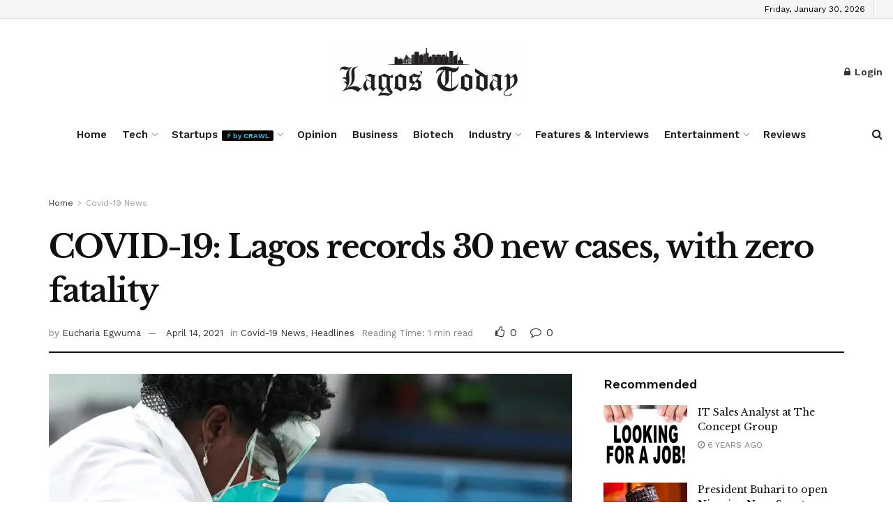

--- FILE ---
content_type: text/html; charset=UTF-8
request_url: https://thelagostoday.com/covid-19-lagos-records-30-new-cases-with-zero-fatality-3/
body_size: 222195
content:
<!doctype html>
<!--[if lt IE 7]> <html class="no-js lt-ie9 lt-ie8 lt-ie7" lang="en-US" prefix="og: https://ogp.me/ns#"> <![endif]-->
<!--[if IE 7]>    <html class="no-js lt-ie9 lt-ie8" lang="en-US" prefix="og: https://ogp.me/ns#"> <![endif]-->
<!--[if IE 8]>    <html class="no-js lt-ie9" lang="en-US" prefix="og: https://ogp.me/ns#"> <![endif]-->
<!--[if IE 9]>    <html class="no-js lt-ie10" lang="en-US" prefix="og: https://ogp.me/ns#"> <![endif]-->
<!--[if gt IE 8]><!--> <html class="no-js" lang="en-US" prefix="og: https://ogp.me/ns#"> <!--<![endif]-->
<head>
    <meta http-equiv="Content-Type" content="text/html; charset=UTF-8" />
    <meta name='viewport' content='width=device-width, initial-scale=1, user-scalable=yes' />
    <link rel="profile" href="http://gmpg.org/xfn/11" />
    <link rel="pingback" href="https://thelagostoday.com/xmlrpc.php" />
    			<script type="text/javascript">
			  var jnews_ajax_url = '/?ajax-request=jnews'
			</script>
			<script type="text/javascript">;window.jnews=window.jnews||{},window.jnews.library=window.jnews.library||{},window.jnews.library=function(){"use strict";var e=this;e.win=window,e.doc=document,e.noop=function(){},e.globalBody=e.doc.getElementsByTagName("body")[0],e.globalBody=e.globalBody?e.globalBody:e.doc,e.win.jnewsDataStorage=e.win.jnewsDataStorage||{_storage:new WeakMap,put:function(e,t,n){this._storage.has(e)||this._storage.set(e,new Map),this._storage.get(e).set(t,n)},get:function(e,t){return this._storage.get(e).get(t)},has:function(e,t){return this._storage.has(e)&&this._storage.get(e).has(t)},remove:function(e,t){var n=this._storage.get(e).delete(t);return 0===!this._storage.get(e).size&&this._storage.delete(e),n}},e.windowWidth=function(){return e.win.innerWidth||e.docEl.clientWidth||e.globalBody.clientWidth},e.windowHeight=function(){return e.win.innerHeight||e.docEl.clientHeight||e.globalBody.clientHeight},e.requestAnimationFrame=e.win.requestAnimationFrame||e.win.webkitRequestAnimationFrame||e.win.mozRequestAnimationFrame||e.win.msRequestAnimationFrame||window.oRequestAnimationFrame||function(e){return setTimeout(e,1e3/60)},e.cancelAnimationFrame=e.win.cancelAnimationFrame||e.win.webkitCancelAnimationFrame||e.win.webkitCancelRequestAnimationFrame||e.win.mozCancelAnimationFrame||e.win.msCancelRequestAnimationFrame||e.win.oCancelRequestAnimationFrame||function(e){clearTimeout(e)},e.classListSupport="classList"in document.createElement("_"),e.hasClass=e.classListSupport?function(e,t){return e.classList.contains(t)}:function(e,t){return e.className.indexOf(t)>=0},e.addClass=e.classListSupport?function(t,n){e.hasClass(t,n)||t.classList.add(n)}:function(t,n){e.hasClass(t,n)||(t.className+=" "+n)},e.removeClass=e.classListSupport?function(t,n){e.hasClass(t,n)&&t.classList.remove(n)}:function(t,n){e.hasClass(t,n)&&(t.className=t.className.replace(n,""))},e.objKeys=function(e){var t=[];for(var n in e)Object.prototype.hasOwnProperty.call(e,n)&&t.push(n);return t},e.isObjectSame=function(e,t){var n=!0;return JSON.stringify(e)!==JSON.stringify(t)&&(n=!1),n},e.extend=function(){for(var e,t,n,o=arguments[0]||{},i=1,a=arguments.length;i<a;i++)if(null!==(e=arguments[i]))for(t in e)o!==(n=e[t])&&void 0!==n&&(o[t]=n);return o},e.dataStorage=e.win.jnewsDataStorage,e.isVisible=function(e){return 0!==e.offsetWidth&&0!==e.offsetHeight||e.getBoundingClientRect().length},e.getHeight=function(e){return e.offsetHeight||e.clientHeight||e.getBoundingClientRect().height},e.getWidth=function(e){return e.offsetWidth||e.clientWidth||e.getBoundingClientRect().width},e.supportsPassive=!1;try{var t=Object.defineProperty({},"passive",{get:function(){e.supportsPassive=!0}});"createEvent"in e.doc?e.win.addEventListener("test",null,t):"fireEvent"in e.doc&&e.win.attachEvent("test",null)}catch(e){}e.passiveOption=!!e.supportsPassive&&{passive:!0},e.setStorage=function(e,t){e="jnews-"+e;var n={expired:Math.floor(((new Date).getTime()+432e5)/1e3)};t=Object.assign(n,t);localStorage.setItem(e,JSON.stringify(t))},e.getStorage=function(e){e="jnews-"+e;var t=localStorage.getItem(e);return null!==t&&0<t.length?JSON.parse(localStorage.getItem(e)):{}},e.expiredStorage=function(){var t,n="jnews-";for(var o in localStorage)o.indexOf(n)>-1&&"undefined"!==(t=e.getStorage(o.replace(n,""))).expired&&t.expired<Math.floor((new Date).getTime()/1e3)&&localStorage.removeItem(o)},e.addEvents=function(t,n,o){for(var i in n){var a=["touchstart","touchmove"].indexOf(i)>=0&&!o&&e.passiveOption;"createEvent"in e.doc?t.addEventListener(i,n[i],a):"fireEvent"in e.doc&&t.attachEvent("on"+i,n[i])}},e.removeEvents=function(t,n){for(var o in n)"createEvent"in e.doc?t.removeEventListener(o,n[o]):"fireEvent"in e.doc&&t.detachEvent("on"+o,n[o])},e.triggerEvents=function(t,n,o){var i;o=o||{detail:null};return"createEvent"in e.doc?(!(i=e.doc.createEvent("CustomEvent")||new CustomEvent(n)).initCustomEvent||i.initCustomEvent(n,!0,!1,o),void t.dispatchEvent(i)):"fireEvent"in e.doc?((i=e.doc.createEventObject()).eventType=n,void t.fireEvent("on"+i.eventType,i)):void 0},e.getParents=function(t,n){void 0===n&&(n=e.doc);for(var o=[],i=t.parentNode,a=!1;!a;)if(i){var r=i;r.querySelectorAll(n).length?a=!0:(o.push(r),i=r.parentNode)}else o=[],a=!0;return o},e.forEach=function(e,t,n){for(var o=0,i=e.length;o<i;o++)t.call(n,e[o],o)},e.getText=function(e){return e.innerText||e.textContent},e.setText=function(e,t){var n="object"==typeof t?t.innerText||t.textContent:t;e.innerText&&(e.innerText=n),e.textContent&&(e.textContent=n)},e.httpBuildQuery=function(t){return e.objKeys(t).reduce(function t(n){var o=arguments.length>1&&void 0!==arguments[1]?arguments[1]:null;return function(i,a){var r=n[a];a=encodeURIComponent(a);var s=o?"".concat(o,"[").concat(a,"]"):a;return null==r||"function"==typeof r?(i.push("".concat(s,"=")),i):["number","boolean","string"].includes(typeof r)?(i.push("".concat(s,"=").concat(encodeURIComponent(r))),i):(i.push(e.objKeys(r).reduce(t(r,s),[]).join("&")),i)}}(t),[]).join("&")},e.get=function(t,n,o,i){return o="function"==typeof o?o:e.noop,e.ajax("GET",t,n,o,i)},e.post=function(t,n,o,i){return o="function"==typeof o?o:e.noop,e.ajax("POST",t,n,o,i)},e.ajax=function(t,n,o,i,a){var r=new XMLHttpRequest,s=n,c=e.httpBuildQuery(o);if(t=-1!=["GET","POST"].indexOf(t)?t:"GET",r.open(t,s+("GET"==t?"?"+c:""),!0),"POST"==t&&r.setRequestHeader("Content-type","application/x-www-form-urlencoded"),r.setRequestHeader("X-Requested-With","XMLHttpRequest"),r.onreadystatechange=function(){4===r.readyState&&200<=r.status&&300>r.status&&"function"==typeof i&&i.call(void 0,r.response)},void 0!==a&&!a){return{xhr:r,send:function(){r.send("POST"==t?c:null)}}}return r.send("POST"==t?c:null),{xhr:r}},e.scrollTo=function(t,n,o){function i(e,t,n){this.start=this.position(),this.change=e-this.start,this.currentTime=0,this.increment=20,this.duration=void 0===n?500:n,this.callback=t,this.finish=!1,this.animateScroll()}return Math.easeInOutQuad=function(e,t,n,o){return(e/=o/2)<1?n/2*e*e+t:-n/2*(--e*(e-2)-1)+t},i.prototype.stop=function(){this.finish=!0},i.prototype.move=function(t){e.doc.documentElement.scrollTop=t,e.globalBody.parentNode.scrollTop=t,e.globalBody.scrollTop=t},i.prototype.position=function(){return e.doc.documentElement.scrollTop||e.globalBody.parentNode.scrollTop||e.globalBody.scrollTop},i.prototype.animateScroll=function(){this.currentTime+=this.increment;var t=Math.easeInOutQuad(this.currentTime,this.start,this.change,this.duration);this.move(t),this.currentTime<this.duration&&!this.finish?e.requestAnimationFrame.call(e.win,this.animateScroll.bind(this)):this.callback&&"function"==typeof this.callback&&this.callback()},new i(t,n,o)},e.unwrap=function(t){var n,o=t;e.forEach(t,(function(e,t){n?n+=e:n=e})),o.replaceWith(n)},e.performance={start:function(e){performance.mark(e+"Start")},stop:function(e){performance.mark(e+"End"),performance.measure(e,e+"Start",e+"End")}},e.fps=function(){var t=0,n=0,o=0;!function(){var i=t=0,a=0,r=0,s=document.getElementById("fpsTable"),c=function(t){void 0===document.getElementsByTagName("body")[0]?e.requestAnimationFrame.call(e.win,(function(){c(t)})):document.getElementsByTagName("body")[0].appendChild(t)};null===s&&((s=document.createElement("div")).style.position="fixed",s.style.top="120px",s.style.left="10px",s.style.width="100px",s.style.height="20px",s.style.border="1px solid black",s.style.fontSize="11px",s.style.zIndex="100000",s.style.backgroundColor="white",s.id="fpsTable",c(s));var l=function(){o++,n=Date.now(),(a=(o/(r=(n-t)/1e3)).toPrecision(2))!=i&&(i=a,s.innerHTML=i+"fps"),1<r&&(t=n,o=0),e.requestAnimationFrame.call(e.win,l)};l()}()},e.instr=function(e,t){for(var n=0;n<t.length;n++)if(-1!==e.toLowerCase().indexOf(t[n].toLowerCase()))return!0},e.winLoad=function(t,n){function o(o){if("complete"===e.doc.readyState||"interactive"===e.doc.readyState)return!o||n?setTimeout(t,n||1):t(o),1}o()||e.addEvents(e.win,{load:o})},e.docReady=function(t,n){function o(o){if("complete"===e.doc.readyState||"interactive"===e.doc.readyState)return!o||n?setTimeout(t,n||1):t(o),1}o()||e.addEvents(e.doc,{DOMContentLoaded:o})},e.fireOnce=function(){e.docReady((function(){e.assets=e.assets||[],e.assets.length&&(e.boot(),e.load_assets())}),50)},e.boot=function(){e.length&&e.doc.querySelectorAll("style[media]").forEach((function(e){"not all"==e.getAttribute("media")&&e.removeAttribute("media")}))},e.create_js=function(t,n){var o=e.doc.createElement("script");switch(o.setAttribute("src",t),n){case"defer":o.setAttribute("defer",!0);break;case"async":o.setAttribute("async",!0);break;case"deferasync":o.setAttribute("defer",!0),o.setAttribute("async",!0)}e.globalBody.appendChild(o)},e.load_assets=function(){"object"==typeof e.assets&&e.forEach(e.assets.slice(0),(function(t,n){var o="";t.defer&&(o+="defer"),t.async&&(o+="async"),e.create_js(t.url,o);var i=e.assets.indexOf(t);i>-1&&e.assets.splice(i,1)})),e.assets=jnewsoption.au_scripts=window.jnewsads=[]},e.setCookie=function(e,t,n){var o="";if(n){var i=new Date;i.setTime(i.getTime()+24*n*60*60*1e3),o="; expires="+i.toUTCString()}document.cookie=e+"="+(t||"")+o+"; path=/"},e.getCookie=function(e){for(var t=e+"=",n=document.cookie.split(";"),o=0;o<n.length;o++){for(var i=n[o];" "==i.charAt(0);)i=i.substring(1,i.length);if(0==i.indexOf(t))return i.substring(t.length,i.length)}return null},e.eraseCookie=function(e){document.cookie=e+"=; Path=/; Expires=Thu, 01 Jan 1970 00:00:01 GMT;"},e.docReady((function(){e.globalBody=e.globalBody==e.doc?e.doc.getElementsByTagName("body")[0]:e.globalBody,e.globalBody=e.globalBody?e.globalBody:e.doc})),e.winLoad((function(){e.winLoad((function(){var t=!1;if(void 0!==window.jnewsadmin)if(void 0!==window.file_version_checker){var n=e.objKeys(window.file_version_checker);n.length?n.forEach((function(e){t||"10.0.4"===window.file_version_checker[e]||(t=!0)})):t=!0}else t=!0;t&&(window.jnewsHelper.getMessage(),window.jnewsHelper.getNotice())}),2500)}))},window.jnews.library=new window.jnews.library;</script><script type="module">;/*! instant.page v5.1.1 - (C) 2019-2020 Alexandre Dieulot - https://instant.page/license */
let t,e;const n=new Set,o=document.createElement("link"),i=o.relList&&o.relList.supports&&o.relList.supports("prefetch")&&window.IntersectionObserver&&"isIntersecting"in IntersectionObserverEntry.prototype,s="instantAllowQueryString"in document.body.dataset,a="instantAllowExternalLinks"in document.body.dataset,r="instantWhitelist"in document.body.dataset,c="instantMousedownShortcut"in document.body.dataset,d=1111;let l=65,u=!1,f=!1,m=!1;if("instantIntensity"in document.body.dataset){const t=document.body.dataset.instantIntensity;if("mousedown"==t.substr(0,9))u=!0,"mousedown-only"==t&&(f=!0);else if("viewport"==t.substr(0,8))navigator.connection&&(navigator.connection.saveData||navigator.connection.effectiveType&&navigator.connection.effectiveType.includes("2g"))||("viewport"==t?document.documentElement.clientWidth*document.documentElement.clientHeight<45e4&&(m=!0):"viewport-all"==t&&(m=!0));else{const e=parseInt(t);isNaN(e)||(l=e)}}if(i){const n={capture:!0,passive:!0};if(f||document.addEventListener("touchstart",(function(t){e=performance.now();const n=t.target.closest("a");h(n)&&v(n.href)}),n),u?c||document.addEventListener("mousedown",(function(t){const e=t.target.closest("a");h(e)&&v(e.href)}),n):document.addEventListener("mouseover",(function(n){if(performance.now()-e<d)return;if(!("closest"in n.target))return;const o=n.target.closest("a");h(o)&&(o.addEventListener("mouseout",p,{passive:!0}),t=setTimeout((()=>{v(o.href),t=void 0}),l))}),n),c&&document.addEventListener("mousedown",(function(t){if(performance.now()-e<d)return;const n=t.target.closest("a");if(t.which>1||t.metaKey||t.ctrlKey)return;if(!n)return;n.addEventListener("click",(function(t){1337!=t.detail&&t.preventDefault()}),{capture:!0,passive:!1,once:!0});const o=new MouseEvent("click",{view:window,bubbles:!0,cancelable:!1,detail:1337});n.dispatchEvent(o)}),n),m){let t;(t=window.requestIdleCallback?t=>{requestIdleCallback(t,{timeout:1500})}:t=>{t()})((()=>{const t=new IntersectionObserver((e=>{e.forEach((e=>{if(e.isIntersecting){const n=e.target;t.unobserve(n),v(n.href)}}))}));document.querySelectorAll("a").forEach((e=>{h(e)&&t.observe(e)}))}))}}function p(e){e.relatedTarget&&e.target.closest("a")==e.relatedTarget.closest("a")||t&&(clearTimeout(t),t=void 0)}function h(t){if(t&&t.href&&(!r||"instant"in t.dataset)&&(a||t.origin==location.origin||"instant"in t.dataset)&&["http:","https:"].includes(t.protocol)&&("http:"!=t.protocol||"https:"!=location.protocol)&&(s||!t.search||"instant"in t.dataset)&&!(t.hash&&t.pathname+t.search==location.pathname+location.search||"noInstant"in t.dataset))return!0}function v(t){if(n.has(t))return;const e=document.createElement("link");e.rel="prefetch",e.href=t,document.head.appendChild(e),n.add(t)}</script>
<!-- Search Engine Optimization by Rank Math - https://rankmath.com/ -->
<title>COVID-19: Lagos records 30 new cases, with zero fatality - The Lagos Today</title>
<meta name="description" content="Lagos state has recorded Thirty (30) cases, out of Seventy-four (74) confirmed new cases of coronavirus infections in the country."/>
<meta name="robots" content="follow, index, max-snippet:-1, max-video-preview:-1, max-image-preview:large"/>
<link rel="canonical" href="https://thelagostoday.com/covid-19-lagos-records-30-new-cases-with-zero-fatality-3/" />
<meta property="og:locale" content="en_US" />
<meta property="og:type" content="article" />
<meta property="og:title" content="COVID-19: Lagos records 30 new cases, with zero fatality - The Lagos Today" />
<meta property="og:description" content="Lagos state has recorded Thirty (30) cases, out of Seventy-four (74) confirmed new cases of coronavirus infections in the country." />
<meta property="og:url" content="https://thelagostoday.com/covid-19-lagos-records-30-new-cases-with-zero-fatality-3/" />
<meta property="og:site_name" content="The Lagos Today" />
<meta property="article:publisher" content="https://www.facebook.com/thelagostoday/?modal=admin_todo_tour" />
<meta property="article:tag" content="Covid-19 in Lagos" />
<meta property="article:section" content="Covid-19 News" />
<meta property="og:updated_time" content="2021-04-14T00:11:58+01:00" />
<meta property="og:image" content="https://i0.wp.com/thelagostoday.com/wp-content/uploads/2020/09/covide.jpg" />
<meta property="og:image:secure_url" content="https://i0.wp.com/thelagostoday.com/wp-content/uploads/2020/09/covide.jpg" />
<meta property="og:image:width" content="1600" />
<meta property="og:image:height" content="900" />
<meta property="og:image:alt" content="New cases" />
<meta property="og:image:type" content="image/jpeg" />
<meta property="article:published_time" content="2021-04-14T00:11:49+01:00" />
<meta property="article:modified_time" content="2021-04-14T00:11:58+01:00" />
<meta name="twitter:card" content="summary_large_image" />
<meta name="twitter:title" content="COVID-19: Lagos records 30 new cases, with zero fatality - The Lagos Today" />
<meta name="twitter:description" content="Lagos state has recorded Thirty (30) cases, out of Seventy-four (74) confirmed new cases of coronavirus infections in the country." />
<meta name="twitter:site" content="@lagostodayng" />
<meta name="twitter:creator" content="@lagostodayng" />
<meta name="twitter:image" content="https://i0.wp.com/thelagostoday.com/wp-content/uploads/2020/09/covide.jpg" />
<meta name="twitter:label1" content="Written by" />
<meta name="twitter:data1" content="Eucharia Egwuma" />
<meta name="twitter:label2" content="Time to read" />
<meta name="twitter:data2" content="Less than a minute" />
<script type="application/ld+json" class="rank-math-schema">{"@context":"https://schema.org","@graph":[{"@type":"Organization","@id":"https://thelagostoday.com/#organization","name":"The Lagos Today","url":"https://thelagostoday.com","sameAs":["https://www.facebook.com/thelagostoday/?modal=admin_todo_tour","https://twitter.com/lagostodayng"],"email":"info@thelagostoday.com","logo":{"@type":"ImageObject","@id":"https://thelagostoday.com/#logo","url":"https://thelagostoday.com/wp-content/uploads/2020/08/lagos-today-3-logo.jpeg","contentUrl":"https://thelagostoday.com/wp-content/uploads/2020/08/lagos-today-3-logo.jpeg","caption":"The Lagos Today","inLanguage":"en-US","width":"294","height":"267"},"contactPoint":[{"@type":"ContactPoint","telephone":"08105184454","contactType":"customer support"}]},{"@type":"WebSite","@id":"https://thelagostoday.com/#website","url":"https://thelagostoday.com","name":"The Lagos Today","publisher":{"@id":"https://thelagostoday.com/#organization"},"inLanguage":"en-US"},{"@type":"ImageObject","@id":"https://i0.wp.com/thelagostoday.com/wp-content/uploads/2020/09/covide.jpg?fit=1600%2C900&amp;ssl=1","url":"https://i0.wp.com/thelagostoday.com/wp-content/uploads/2020/09/covide.jpg?fit=1600%2C900&amp;ssl=1","width":"1600","height":"900","inLanguage":"en-US"},{"@type":"WebPage","@id":"https://thelagostoday.com/covid-19-lagos-records-30-new-cases-with-zero-fatality-3/#webpage","url":"https://thelagostoday.com/covid-19-lagos-records-30-new-cases-with-zero-fatality-3/","name":"COVID-19: Lagos records 30 new cases, with zero fatality - The Lagos Today","datePublished":"2021-04-14T00:11:49+01:00","dateModified":"2021-04-14T00:11:58+01:00","isPartOf":{"@id":"https://thelagostoday.com/#website"},"primaryImageOfPage":{"@id":"https://i0.wp.com/thelagostoday.com/wp-content/uploads/2020/09/covide.jpg?fit=1600%2C900&amp;ssl=1"},"inLanguage":"en-US"},{"@type":"Person","@id":"https://thelagostoday.com/author/eucharia/","name":"Eucharia Egwuma","url":"https://thelagostoday.com/author/eucharia/","image":{"@type":"ImageObject","@id":"https://secure.gravatar.com/avatar/21763ae45a35cc9f07cce6b330e4a694?s=96&amp;d=mm&amp;r=g","url":"https://secure.gravatar.com/avatar/21763ae45a35cc9f07cce6b330e4a694?s=96&amp;d=mm&amp;r=g","caption":"Eucharia Egwuma","inLanguage":"en-US"},"worksFor":{"@id":"https://thelagostoday.com/#organization"}},{"@type":"BlogPosting","headline":"COVID-19: Lagos records 30 new cases, with zero fatality - The Lagos Today","keywords":"New cases","datePublished":"2021-04-14T00:11:49+01:00","dateModified":"2021-04-14T00:11:58+01:00","articleSection":"Covid-19 News, Headlines","author":{"@id":"https://thelagostoday.com/author/eucharia/","name":"Eucharia Egwuma"},"publisher":{"@id":"https://thelagostoday.com/#organization"},"description":"Lagos state has recorded Thirty (30) cases, out of Seventy-four (74) confirmed new cases of coronavirus infections in the country.","name":"COVID-19: Lagos records 30 new cases, with zero fatality - The Lagos Today","@id":"https://thelagostoday.com/covid-19-lagos-records-30-new-cases-with-zero-fatality-3/#richSnippet","isPartOf":{"@id":"https://thelagostoday.com/covid-19-lagos-records-30-new-cases-with-zero-fatality-3/#webpage"},"image":{"@id":"https://i0.wp.com/thelagostoday.com/wp-content/uploads/2020/09/covide.jpg?fit=1600%2C900&amp;ssl=1"},"inLanguage":"en-US","mainEntityOfPage":{"@id":"https://thelagostoday.com/covid-19-lagos-records-30-new-cases-with-zero-fatality-3/#webpage"}}]}</script>
<!-- /Rank Math WordPress SEO plugin -->

<link rel='dns-prefetch' href='//stats.wp.com' />
<link rel='dns-prefetch' href='//fonts.googleapis.com' />
<link rel='dns-prefetch' href='//c0.wp.com' />
<link rel='dns-prefetch' href='//widgets.wp.com' />
<link rel='dns-prefetch' href='//s0.wp.com' />
<link rel='dns-prefetch' href='//0.gravatar.com' />
<link rel='dns-prefetch' href='//1.gravatar.com' />
<link rel='dns-prefetch' href='//2.gravatar.com' />
<link rel='dns-prefetch' href='//i0.wp.com' />
<link rel='preconnect' href='https://fonts.gstatic.com' />
<link rel="alternate" type="application/rss+xml" title="The Lagos Today &raquo; Feed" href="https://thelagostoday.com/feed/" />
<link rel="alternate" type="application/rss+xml" title="The Lagos Today &raquo; Comments Feed" href="https://thelagostoday.com/comments/feed/" />
<link rel="alternate" type="application/rss+xml" title="The Lagos Today &raquo; COVID-19: Lagos records 30 new cases, with zero fatality Comments Feed" href="https://thelagostoday.com/covid-19-lagos-records-30-new-cases-with-zero-fatality-3/feed/" />
<script type="text/javascript">
/* <![CDATA[ */
window._wpemojiSettings = {"baseUrl":"https:\/\/s.w.org\/images\/core\/emoji\/15.0.3\/72x72\/","ext":".png","svgUrl":"https:\/\/s.w.org\/images\/core\/emoji\/15.0.3\/svg\/","svgExt":".svg","source":{"concatemoji":"https:\/\/thelagostoday.com\/wp-includes\/js\/wp-emoji-release.min.js?ver=6.5.7"}};
/*! This file is auto-generated */
!function(i,n){var o,s,e;function c(e){try{var t={supportTests:e,timestamp:(new Date).valueOf()};sessionStorage.setItem(o,JSON.stringify(t))}catch(e){}}function p(e,t,n){e.clearRect(0,0,e.canvas.width,e.canvas.height),e.fillText(t,0,0);var t=new Uint32Array(e.getImageData(0,0,e.canvas.width,e.canvas.height).data),r=(e.clearRect(0,0,e.canvas.width,e.canvas.height),e.fillText(n,0,0),new Uint32Array(e.getImageData(0,0,e.canvas.width,e.canvas.height).data));return t.every(function(e,t){return e===r[t]})}function u(e,t,n){switch(t){case"flag":return n(e,"\ud83c\udff3\ufe0f\u200d\u26a7\ufe0f","\ud83c\udff3\ufe0f\u200b\u26a7\ufe0f")?!1:!n(e,"\ud83c\uddfa\ud83c\uddf3","\ud83c\uddfa\u200b\ud83c\uddf3")&&!n(e,"\ud83c\udff4\udb40\udc67\udb40\udc62\udb40\udc65\udb40\udc6e\udb40\udc67\udb40\udc7f","\ud83c\udff4\u200b\udb40\udc67\u200b\udb40\udc62\u200b\udb40\udc65\u200b\udb40\udc6e\u200b\udb40\udc67\u200b\udb40\udc7f");case"emoji":return!n(e,"\ud83d\udc26\u200d\u2b1b","\ud83d\udc26\u200b\u2b1b")}return!1}function f(e,t,n){var r="undefined"!=typeof WorkerGlobalScope&&self instanceof WorkerGlobalScope?new OffscreenCanvas(300,150):i.createElement("canvas"),a=r.getContext("2d",{willReadFrequently:!0}),o=(a.textBaseline="top",a.font="600 32px Arial",{});return e.forEach(function(e){o[e]=t(a,e,n)}),o}function t(e){var t=i.createElement("script");t.src=e,t.defer=!0,i.head.appendChild(t)}"undefined"!=typeof Promise&&(o="wpEmojiSettingsSupports",s=["flag","emoji"],n.supports={everything:!0,everythingExceptFlag:!0},e=new Promise(function(e){i.addEventListener("DOMContentLoaded",e,{once:!0})}),new Promise(function(t){var n=function(){try{var e=JSON.parse(sessionStorage.getItem(o));if("object"==typeof e&&"number"==typeof e.timestamp&&(new Date).valueOf()<e.timestamp+604800&&"object"==typeof e.supportTests)return e.supportTests}catch(e){}return null}();if(!n){if("undefined"!=typeof Worker&&"undefined"!=typeof OffscreenCanvas&&"undefined"!=typeof URL&&URL.createObjectURL&&"undefined"!=typeof Blob)try{var e="postMessage("+f.toString()+"("+[JSON.stringify(s),u.toString(),p.toString()].join(",")+"));",r=new Blob([e],{type:"text/javascript"}),a=new Worker(URL.createObjectURL(r),{name:"wpTestEmojiSupports"});return void(a.onmessage=function(e){c(n=e.data),a.terminate(),t(n)})}catch(e){}c(n=f(s,u,p))}t(n)}).then(function(e){for(var t in e)n.supports[t]=e[t],n.supports.everything=n.supports.everything&&n.supports[t],"flag"!==t&&(n.supports.everythingExceptFlag=n.supports.everythingExceptFlag&&n.supports[t]);n.supports.everythingExceptFlag=n.supports.everythingExceptFlag&&!n.supports.flag,n.DOMReady=!1,n.readyCallback=function(){n.DOMReady=!0}}).then(function(){return e}).then(function(){var e;n.supports.everything||(n.readyCallback(),(e=n.source||{}).concatemoji?t(e.concatemoji):e.wpemoji&&e.twemoji&&(t(e.twemoji),t(e.wpemoji)))}))}((window,document),window._wpemojiSettings);
/* ]]> */
</script>
<style id='wp-emoji-styles-inline-css' type='text/css'>

	img.wp-smiley, img.emoji {
		display: inline !important;
		border: none !important;
		box-shadow: none !important;
		height: 1em !important;
		width: 1em !important;
		margin: 0 0.07em !important;
		vertical-align: -0.1em !important;
		background: none !important;
		padding: 0 !important;
	}
</style>
<link rel='stylesheet' id='wp-block-library-css' href='https://c0.wp.com/c/6.5.7/wp-includes/css/dist/block-library/style.min.css' type='text/css' media='all' />
<link rel='stylesheet' id='mediaelement-css' href='https://c0.wp.com/c/6.5.7/wp-includes/js/mediaelement/mediaelementplayer-legacy.min.css' type='text/css' media='all' />
<link rel='stylesheet' id='wp-mediaelement-css' href='https://c0.wp.com/c/6.5.7/wp-includes/js/mediaelement/wp-mediaelement.min.css' type='text/css' media='all' />
<style id='jetpack-sharing-buttons-style-inline-css' type='text/css'>
.jetpack-sharing-buttons__services-list{display:flex;flex-direction:row;flex-wrap:wrap;gap:0;list-style-type:none;margin:5px;padding:0}.jetpack-sharing-buttons__services-list.has-small-icon-size{font-size:12px}.jetpack-sharing-buttons__services-list.has-normal-icon-size{font-size:16px}.jetpack-sharing-buttons__services-list.has-large-icon-size{font-size:24px}.jetpack-sharing-buttons__services-list.has-huge-icon-size{font-size:36px}@media print{.jetpack-sharing-buttons__services-list{display:none!important}}.editor-styles-wrapper .wp-block-jetpack-sharing-buttons{gap:0;padding-inline-start:0}ul.jetpack-sharing-buttons__services-list.has-background{padding:1.25em 2.375em}
</style>
<style id='classic-theme-styles-inline-css' type='text/css'>
/*! This file is auto-generated */
.wp-block-button__link{color:#fff;background-color:#32373c;border-radius:9999px;box-shadow:none;text-decoration:none;padding:calc(.667em + 2px) calc(1.333em + 2px);font-size:1.125em}.wp-block-file__button{background:#32373c;color:#fff;text-decoration:none}
</style>
<style id='global-styles-inline-css' type='text/css'>
body{--wp--preset--color--black: #000000;--wp--preset--color--cyan-bluish-gray: #abb8c3;--wp--preset--color--white: #ffffff;--wp--preset--color--pale-pink: #f78da7;--wp--preset--color--vivid-red: #cf2e2e;--wp--preset--color--luminous-vivid-orange: #ff6900;--wp--preset--color--luminous-vivid-amber: #fcb900;--wp--preset--color--light-green-cyan: #7bdcb5;--wp--preset--color--vivid-green-cyan: #00d084;--wp--preset--color--pale-cyan-blue: #8ed1fc;--wp--preset--color--vivid-cyan-blue: #0693e3;--wp--preset--color--vivid-purple: #9b51e0;--wp--preset--gradient--vivid-cyan-blue-to-vivid-purple: linear-gradient(135deg,rgba(6,147,227,1) 0%,rgb(155,81,224) 100%);--wp--preset--gradient--light-green-cyan-to-vivid-green-cyan: linear-gradient(135deg,rgb(122,220,180) 0%,rgb(0,208,130) 100%);--wp--preset--gradient--luminous-vivid-amber-to-luminous-vivid-orange: linear-gradient(135deg,rgba(252,185,0,1) 0%,rgba(255,105,0,1) 100%);--wp--preset--gradient--luminous-vivid-orange-to-vivid-red: linear-gradient(135deg,rgba(255,105,0,1) 0%,rgb(207,46,46) 100%);--wp--preset--gradient--very-light-gray-to-cyan-bluish-gray: linear-gradient(135deg,rgb(238,238,238) 0%,rgb(169,184,195) 100%);--wp--preset--gradient--cool-to-warm-spectrum: linear-gradient(135deg,rgb(74,234,220) 0%,rgb(151,120,209) 20%,rgb(207,42,186) 40%,rgb(238,44,130) 60%,rgb(251,105,98) 80%,rgb(254,248,76) 100%);--wp--preset--gradient--blush-light-purple: linear-gradient(135deg,rgb(255,206,236) 0%,rgb(152,150,240) 100%);--wp--preset--gradient--blush-bordeaux: linear-gradient(135deg,rgb(254,205,165) 0%,rgb(254,45,45) 50%,rgb(107,0,62) 100%);--wp--preset--gradient--luminous-dusk: linear-gradient(135deg,rgb(255,203,112) 0%,rgb(199,81,192) 50%,rgb(65,88,208) 100%);--wp--preset--gradient--pale-ocean: linear-gradient(135deg,rgb(255,245,203) 0%,rgb(182,227,212) 50%,rgb(51,167,181) 100%);--wp--preset--gradient--electric-grass: linear-gradient(135deg,rgb(202,248,128) 0%,rgb(113,206,126) 100%);--wp--preset--gradient--midnight: linear-gradient(135deg,rgb(2,3,129) 0%,rgb(40,116,252) 100%);--wp--preset--font-size--small: 13px;--wp--preset--font-size--medium: 20px;--wp--preset--font-size--large: 36px;--wp--preset--font-size--x-large: 42px;--wp--preset--spacing--20: 0.44rem;--wp--preset--spacing--30: 0.67rem;--wp--preset--spacing--40: 1rem;--wp--preset--spacing--50: 1.5rem;--wp--preset--spacing--60: 2.25rem;--wp--preset--spacing--70: 3.38rem;--wp--preset--spacing--80: 5.06rem;--wp--preset--shadow--natural: 6px 6px 9px rgba(0, 0, 0, 0.2);--wp--preset--shadow--deep: 12px 12px 50px rgba(0, 0, 0, 0.4);--wp--preset--shadow--sharp: 6px 6px 0px rgba(0, 0, 0, 0.2);--wp--preset--shadow--outlined: 6px 6px 0px -3px rgba(255, 255, 255, 1), 6px 6px rgba(0, 0, 0, 1);--wp--preset--shadow--crisp: 6px 6px 0px rgba(0, 0, 0, 1);}:where(.is-layout-flex){gap: 0.5em;}:where(.is-layout-grid){gap: 0.5em;}body .is-layout-flex{display: flex;}body .is-layout-flex{flex-wrap: wrap;align-items: center;}body .is-layout-flex > *{margin: 0;}body .is-layout-grid{display: grid;}body .is-layout-grid > *{margin: 0;}:where(.wp-block-columns.is-layout-flex){gap: 2em;}:where(.wp-block-columns.is-layout-grid){gap: 2em;}:where(.wp-block-post-template.is-layout-flex){gap: 1.25em;}:where(.wp-block-post-template.is-layout-grid){gap: 1.25em;}.has-black-color{color: var(--wp--preset--color--black) !important;}.has-cyan-bluish-gray-color{color: var(--wp--preset--color--cyan-bluish-gray) !important;}.has-white-color{color: var(--wp--preset--color--white) !important;}.has-pale-pink-color{color: var(--wp--preset--color--pale-pink) !important;}.has-vivid-red-color{color: var(--wp--preset--color--vivid-red) !important;}.has-luminous-vivid-orange-color{color: var(--wp--preset--color--luminous-vivid-orange) !important;}.has-luminous-vivid-amber-color{color: var(--wp--preset--color--luminous-vivid-amber) !important;}.has-light-green-cyan-color{color: var(--wp--preset--color--light-green-cyan) !important;}.has-vivid-green-cyan-color{color: var(--wp--preset--color--vivid-green-cyan) !important;}.has-pale-cyan-blue-color{color: var(--wp--preset--color--pale-cyan-blue) !important;}.has-vivid-cyan-blue-color{color: var(--wp--preset--color--vivid-cyan-blue) !important;}.has-vivid-purple-color{color: var(--wp--preset--color--vivid-purple) !important;}.has-black-background-color{background-color: var(--wp--preset--color--black) !important;}.has-cyan-bluish-gray-background-color{background-color: var(--wp--preset--color--cyan-bluish-gray) !important;}.has-white-background-color{background-color: var(--wp--preset--color--white) !important;}.has-pale-pink-background-color{background-color: var(--wp--preset--color--pale-pink) !important;}.has-vivid-red-background-color{background-color: var(--wp--preset--color--vivid-red) !important;}.has-luminous-vivid-orange-background-color{background-color: var(--wp--preset--color--luminous-vivid-orange) !important;}.has-luminous-vivid-amber-background-color{background-color: var(--wp--preset--color--luminous-vivid-amber) !important;}.has-light-green-cyan-background-color{background-color: var(--wp--preset--color--light-green-cyan) !important;}.has-vivid-green-cyan-background-color{background-color: var(--wp--preset--color--vivid-green-cyan) !important;}.has-pale-cyan-blue-background-color{background-color: var(--wp--preset--color--pale-cyan-blue) !important;}.has-vivid-cyan-blue-background-color{background-color: var(--wp--preset--color--vivid-cyan-blue) !important;}.has-vivid-purple-background-color{background-color: var(--wp--preset--color--vivid-purple) !important;}.has-black-border-color{border-color: var(--wp--preset--color--black) !important;}.has-cyan-bluish-gray-border-color{border-color: var(--wp--preset--color--cyan-bluish-gray) !important;}.has-white-border-color{border-color: var(--wp--preset--color--white) !important;}.has-pale-pink-border-color{border-color: var(--wp--preset--color--pale-pink) !important;}.has-vivid-red-border-color{border-color: var(--wp--preset--color--vivid-red) !important;}.has-luminous-vivid-orange-border-color{border-color: var(--wp--preset--color--luminous-vivid-orange) !important;}.has-luminous-vivid-amber-border-color{border-color: var(--wp--preset--color--luminous-vivid-amber) !important;}.has-light-green-cyan-border-color{border-color: var(--wp--preset--color--light-green-cyan) !important;}.has-vivid-green-cyan-border-color{border-color: var(--wp--preset--color--vivid-green-cyan) !important;}.has-pale-cyan-blue-border-color{border-color: var(--wp--preset--color--pale-cyan-blue) !important;}.has-vivid-cyan-blue-border-color{border-color: var(--wp--preset--color--vivid-cyan-blue) !important;}.has-vivid-purple-border-color{border-color: var(--wp--preset--color--vivid-purple) !important;}.has-vivid-cyan-blue-to-vivid-purple-gradient-background{background: var(--wp--preset--gradient--vivid-cyan-blue-to-vivid-purple) !important;}.has-light-green-cyan-to-vivid-green-cyan-gradient-background{background: var(--wp--preset--gradient--light-green-cyan-to-vivid-green-cyan) !important;}.has-luminous-vivid-amber-to-luminous-vivid-orange-gradient-background{background: var(--wp--preset--gradient--luminous-vivid-amber-to-luminous-vivid-orange) !important;}.has-luminous-vivid-orange-to-vivid-red-gradient-background{background: var(--wp--preset--gradient--luminous-vivid-orange-to-vivid-red) !important;}.has-very-light-gray-to-cyan-bluish-gray-gradient-background{background: var(--wp--preset--gradient--very-light-gray-to-cyan-bluish-gray) !important;}.has-cool-to-warm-spectrum-gradient-background{background: var(--wp--preset--gradient--cool-to-warm-spectrum) !important;}.has-blush-light-purple-gradient-background{background: var(--wp--preset--gradient--blush-light-purple) !important;}.has-blush-bordeaux-gradient-background{background: var(--wp--preset--gradient--blush-bordeaux) !important;}.has-luminous-dusk-gradient-background{background: var(--wp--preset--gradient--luminous-dusk) !important;}.has-pale-ocean-gradient-background{background: var(--wp--preset--gradient--pale-ocean) !important;}.has-electric-grass-gradient-background{background: var(--wp--preset--gradient--electric-grass) !important;}.has-midnight-gradient-background{background: var(--wp--preset--gradient--midnight) !important;}.has-small-font-size{font-size: var(--wp--preset--font-size--small) !important;}.has-medium-font-size{font-size: var(--wp--preset--font-size--medium) !important;}.has-large-font-size{font-size: var(--wp--preset--font-size--large) !important;}.has-x-large-font-size{font-size: var(--wp--preset--font-size--x-large) !important;}
.wp-block-navigation a:where(:not(.wp-element-button)){color: inherit;}
:where(.wp-block-post-template.is-layout-flex){gap: 1.25em;}:where(.wp-block-post-template.is-layout-grid){gap: 1.25em;}
:where(.wp-block-columns.is-layout-flex){gap: 2em;}:where(.wp-block-columns.is-layout-grid){gap: 2em;}
.wp-block-pullquote{font-size: 1.5em;line-height: 1.6;}
</style>
<link rel='stylesheet' id='js_composer_front-css' href='https://thelagostoday.com/wp-content/plugins/js_composer/assets/css/js_composer.min.css?ver=7.0' type='text/css' media='all' />
<link rel='stylesheet' id='jetpack_likes-css' href='https://c0.wp.com/p/jetpack/14.0/modules/likes/style.css' type='text/css' media='all' />
<link rel='stylesheet' id='jeg_customizer_font-css' href='//fonts.googleapis.com/css?family=Work+Sans%3Aregular%2C600%7CLibre+Baskerville%3Aregular%2Citalic%2C700&#038;display=swap&#038;ver=1.3.0' type='text/css' media='all' />
<link rel='stylesheet' id='josefin-sans-css' href='https://fonts.googleapis.com/css2?family=Josefin+Sans%3Aital%2Cwght%400%2C300%3B0%2C400%3B0%2C500%3B0%2C600%3B0%2C700%3B1%2C300%3B1%2C400%3B1%2C500%3B1%2C600%3B1%2C700&#038;display=swap&#038;ver=6.5.7' type='text/css' media='all' />
<link rel='stylesheet' id='font-awesome-css' href='https://thelagostoday.com/wp-content/themes/jnews/assets/fonts/font-awesome/font-awesome.min.css?ver=11.5.0' type='text/css' media='all' />
<link rel='stylesheet' id='jnews-icon-css' href='https://thelagostoday.com/wp-content/themes/jnews/assets/fonts/jegicon/jegicon.css?ver=11.5.0' type='text/css' media='all' />
<link rel='stylesheet' id='jscrollpane-css' href='https://thelagostoday.com/wp-content/themes/jnews/assets/css/jquery.jscrollpane.css?ver=11.5.0' type='text/css' media='all' />
<link rel='stylesheet' id='oknav-css' href='https://thelagostoday.com/wp-content/themes/jnews/assets/css/okayNav.css?ver=11.5.0' type='text/css' media='all' />
<link rel='stylesheet' id='magnific-popup-css' href='https://thelagostoday.com/wp-content/themes/jnews/assets/css/magnific-popup.css?ver=11.5.0' type='text/css' media='all' />
<link rel='stylesheet' id='chosen-css' href='https://thelagostoday.com/wp-content/themes/jnews/assets/css/chosen/chosen.css?ver=11.5.0' type='text/css' media='all' />
<link rel='stylesheet' id='jnews-main-css' href='https://thelagostoday.com/wp-content/themes/jnews/assets/css/main.css?ver=11.5.0' type='text/css' media='all' />
<link rel='stylesheet' id='jnews-pages-css' href='https://thelagostoday.com/wp-content/themes/jnews/assets/css/pages.css?ver=11.5.0' type='text/css' media='all' />
<link rel='stylesheet' id='jnews-single-css' href='https://thelagostoday.com/wp-content/themes/jnews/assets/css/single.css?ver=11.5.0' type='text/css' media='all' />
<link rel='stylesheet' id='jnews-responsive-css' href='https://thelagostoday.com/wp-content/themes/jnews/assets/css/responsive.css?ver=11.5.0' type='text/css' media='all' />
<link rel='stylesheet' id='jnews-pb-temp-css' href='https://thelagostoday.com/wp-content/themes/jnews/assets/css/pb-temp.css?ver=11.5.0' type='text/css' media='all' />
<link rel='stylesheet' id='jnews-js-composer-css' href='https://thelagostoday.com/wp-content/themes/jnews/assets/css/js-composer-frontend.css?ver=11.5.0' type='text/css' media='all' />
<link rel='stylesheet' id='jnews-style-css' href='https://thelagostoday.com/wp-content/themes/jnews/style.css?ver=11.5.0' type='text/css' media='all' />
<link rel='stylesheet' id='jnews-darkmode-css' href='https://thelagostoday.com/wp-content/themes/jnews/assets/css/darkmode.css?ver=11.5.0' type='text/css' media='all' />
<link rel='stylesheet' id='sharedaddy-css' href='https://c0.wp.com/p/jetpack/14.0/modules/sharedaddy/sharing.css' type='text/css' media='all' />
<link rel='stylesheet' id='social-logos-css' href='https://c0.wp.com/p/jetpack/14.0/_inc/social-logos/social-logos.min.css' type='text/css' media='all' />
<link rel='stylesheet' id='jnews-social-login-style-css' href='https://thelagostoday.com/wp-content/plugins/jnews-social-login/assets/css/plugin.css?ver=11.0.4' type='text/css' media='all' />
<link rel='stylesheet' id='jnews-select-share-css' href='https://thelagostoday.com/wp-content/plugins/jnews-social-share/assets/css/plugin.css' type='text/css' media='all' />
<link rel='stylesheet' id='jnews-weather-style-css' href='https://thelagostoday.com/wp-content/plugins/jnews-weather/assets/css/plugin.css?ver=11.0.2' type='text/css' media='all' />
<link rel='stylesheet' id='jnews-push-notification-css' href='https://thelagostoday.com/wp-content/plugins/jnews-push-notification/assets/css/plugin.css?ver=11.0.0' type='text/css' media='all' />
<script type="text/javascript" src="https://c0.wp.com/c/6.5.7/wp-includes/js/jquery/jquery.min.js" id="jquery-core-js"></script>
<script type="text/javascript" src="https://c0.wp.com/c/6.5.7/wp-includes/js/jquery/jquery-migrate.min.js" id="jquery-migrate-js"></script>
<script></script><link rel="https://api.w.org/" href="https://thelagostoday.com/wp-json/" /><link rel="alternate" type="application/json" href="https://thelagostoday.com/wp-json/wp/v2/posts/21468" /><link rel="EditURI" type="application/rsd+xml" title="RSD" href="https://thelagostoday.com/xmlrpc.php?rsd" />
<meta name="generator" content="WordPress 6.5.7" />
<link rel='shortlink' href='https://thelagostoday.com/?p=21468' />
<link rel="alternate" type="application/json+oembed" href="https://thelagostoday.com/wp-json/oembed/1.0/embed?url=https%3A%2F%2Fthelagostoday.com%2Fcovid-19-lagos-records-30-new-cases-with-zero-fatality-3%2F" />
<link rel="alternate" type="text/xml+oembed" href="https://thelagostoday.com/wp-json/oembed/1.0/embed?url=https%3A%2F%2Fthelagostoday.com%2Fcovid-19-lagos-records-30-new-cases-with-zero-fatality-3%2F&#038;format=xml" />
<script id='pixel-script-poptin' src='https://cdn.popt.in/pixel.js?id=41fd05d6fe74a' async='true'></script> 	<style>img#wpstats{display:none}</style>
		<meta name="generator" content="Powered by WPBakery Page Builder - drag and drop page builder for WordPress."/>
<script type='application/ld+json'>{"@context":"http:\/\/schema.org","@type":"Organization","@id":"https:\/\/thelagostoday.com\/#organization","url":"https:\/\/thelagostoday.com\/","name":"","logo":{"@type":"ImageObject","url":""},"sameAs":["https:\/\/www.facebook.com\/thelagospost\/","https:\/\/twitter.com\/TheLagosPost_","https:\/\/instagram.com\/thelagospost_"]}</script>
<script type='application/ld+json'>{"@context":"http:\/\/schema.org","@type":"WebSite","@id":"https:\/\/thelagostoday.com\/#website","url":"https:\/\/thelagostoday.com\/","name":"","potentialAction":{"@type":"SearchAction","target":"https:\/\/thelagostoday.com\/?s={search_term_string}","query-input":"required name=search_term_string"}}</script>
<link rel="icon" href="https://i0.wp.com/thelagostoday.com/wp-content/uploads/2020/05/cropped-LagosPost-logo.jpg?fit=32%2C32&#038;ssl=1" sizes="32x32" />
<link rel="icon" href="https://i0.wp.com/thelagostoday.com/wp-content/uploads/2020/05/cropped-LagosPost-logo.jpg?fit=192%2C192&#038;ssl=1" sizes="192x192" />
<link rel="apple-touch-icon" href="https://i0.wp.com/thelagostoday.com/wp-content/uploads/2020/05/cropped-LagosPost-logo.jpg?fit=180%2C180&#038;ssl=1" />
<meta name="msapplication-TileImage" content="https://i0.wp.com/thelagostoday.com/wp-content/uploads/2020/05/cropped-LagosPost-logo.jpg?fit=270%2C270&#038;ssl=1" />
<script>

  window.fbAsyncInit = function() {
    FB.init({
      appId      : '1497790467069651',
      cookie     : true,
      xfbml      : true,
      version    : 'v7.0'
    });
      
    FB.AppEvents.logPageView();   
      
  };

  (function(d, s, id){
     var js, fjs = d.getElementsByTagName(s)[0];
     if (d.getElementById(id)) {return;}
     js = d.createElement(s); js.id = id;
     js.src = "https://connect.facebook.net/en_US/sdk.js";
     fjs.parentNode.insertBefore(js, fjs);
   }(document, 'script', 'facebook-jssdk'));
</script><noscript><style> .wpb_animate_when_almost_visible { opacity: 1; }</style></noscript><style id="yellow-pencil">
/*
	The following CSS codes are created by the YellowPencil plugin.
	https://yellowpencil.waspthemes.com/
*/
.jeg_navbar_boxed .container .jeg_nav_row .jeg_nav_center .item_wrap .jeg_main_menu_wrapper .jeg_nav_item .jeg_main_menu .menu-item > a span{font-family:'Josefin Sans', sans-serif;}
</style></head>
<body class="post-template-default single single-post postid-21468 single-format-standard wp-embed-responsive non-logged-in jeg_toggle_light jeg_single_tpl_2 jnews jsc_normal wpb-js-composer js-comp-ver-7.0 vc_responsive">

    
    
    <div class="jeg_ad jeg_ad_top jnews_header_top_ads">
        <div class='ads-wrapper  '></div>    </div>

    <!-- The Main Wrapper
    ============================================= -->
    <div class="jeg_viewport">

        
        <div class="jeg_header_wrapper">
            <div class="jeg_header_instagram_wrapper">
    </div>

<!-- HEADER -->
<div class="jeg_header full">
    <div class="jeg_topbar jeg_container jeg_navbar_wrapper normal">
    <div class="container">
        <div class="jeg_nav_row">
            
                <div class="jeg_nav_col jeg_nav_left  jeg_nav_grow">
                    <div class="item_wrap jeg_nav_alignleft">
                                            </div>
                </div>

                
                <div class="jeg_nav_col jeg_nav_center  jeg_nav_normal">
                    <div class="item_wrap jeg_nav_aligncenter">
                                            </div>
                </div>

                
                <div class="jeg_nav_col jeg_nav_right  jeg_nav_normal">
                    <div class="item_wrap jeg_nav_alignright">
                        <div class="jeg_nav_item jeg_top_date">
    Friday, January 30, 2026</div><div class="jeg_nav_item jnews_header_topbar_weather">
    </div>                    </div>
                </div>

                        </div>
    </div>
</div><!-- /.jeg_container --><div class="jeg_midbar jeg_container jeg_navbar_wrapper normal">
    <div class="container">
        <div class="jeg_nav_row">
            
                <div class="jeg_nav_col jeg_nav_left jeg_nav_normal">
                    <div class="item_wrap jeg_nav_alignleft">
                                            </div>
                </div>

                
                <div class="jeg_nav_col jeg_nav_center jeg_nav_grow">
                    <div class="item_wrap jeg_nav_aligncenter">
                        <div class="jeg_nav_item jeg_logo jeg_desktop_logo">
			<div class="site-title">
			<a href="https://thelagostoday.com/" style="padding: 0px 0px 0px 0px;">
				<img class='jeg_logo_img' src="https://thelagostoday.com/wp-content/uploads/2020/05/latest-logo-mm.jpg" srcset="https://thelagostoday.com/wp-content/uploads/2020/05/latest-logo-mm.jpg 1x, https://thelagostoday.com/wp-content/uploads/2020/05/latest-logo-mm.jpg 2x" alt="The Lagos Today"data-light-src="https://thelagostoday.com/wp-content/uploads/2020/05/latest-logo-mm.jpg" data-light-srcset="https://thelagostoday.com/wp-content/uploads/2020/05/latest-logo-mm.jpg 1x, https://thelagostoday.com/wp-content/uploads/2020/05/latest-logo-mm.jpg 2x" data-dark-src="https://thelagostoday.com/wp-content/uploads/2020/05/latest-logo-mm.jpg" data-dark-srcset="https://thelagostoday.com/wp-content/uploads/2020/05/latest-logo-mm.jpg 1x, https://thelagostoday.com/wp-content/uploads/2024/10/lagos-today-logo.png 2x">			</a>
		</div>
	</div>
                    </div>
                </div>

                
                <div class="jeg_nav_col jeg_nav_right jeg_nav_normal">
                    <div class="item_wrap jeg_nav_alignright">
                        <div class="jeg_nav_item jeg_nav_account">
    <ul class="jeg_accountlink jeg_menu">
        <li><a href="#jeg_loginform" class="jeg_popuplink"><i class="fa fa-lock"></i> Login</a></li>    </ul>
</div>                    </div>
                </div>

                        </div>
    </div>
</div><div class="jeg_bottombar jeg_navbar jeg_container jeg_navbar_wrapper  jeg_navbar_normal">
    <div class="container">
        <div class="jeg_nav_row">
            
                <div class="jeg_nav_col jeg_nav_left jeg_nav_normal">
                    <div class="item_wrap jeg_nav_alignleft">
                                            </div>
                </div>

                
                <div class="jeg_nav_col jeg_nav_center jeg_nav_grow">
                    <div class="item_wrap jeg_nav_aligncenter">
                        <div class="jeg_nav_item jeg_main_menu_wrapper">
<link rel='stylesheet' id='tiny-slider-css' href='https://thelagostoday.com/wp-content/themes/jnews/assets/js/tiny-slider/tiny-slider.css?ver=11.5.0' type='text/css' media='all' />
<link rel='stylesheet' id='jnews-global-slider-css' href='https://thelagostoday.com/wp-content/themes/jnews/assets/css/slider/jnewsglobalslider.css?ver=11.5.0' type='text/css' media='all' />
<script type="text/javascript" src="https://thelagostoday.com/wp-content/themes/jnews/assets/js/tiny-slider/tiny-slider.js?ver=11.5.0" id="tiny-slider-js"></script>
<script type="text/javascript" src="https://thelagostoday.com/wp-content/themes/jnews/assets/js/tiny-slider/tiny-slider-noconflict.js?ver=11.5.0" id="tiny-slider-noconflict-js"></script>
<div class="jeg_mainmenu_wrap"><ul class="jeg_menu jeg_main_menu jeg_menu_style_5" data-animation="animate"><li id="menu-item-198" class="menu-item menu-item-type-custom menu-item-object-custom menu-item-home menu-item-198 bgnav" data-item-row="default" ><a href="https://thelagostoday.com">Home</a></li>
<li id="menu-item-56995" class="menu-item menu-item-type-taxonomy menu-item-object-category menu-item-56995 bgnav jeg_megamenu category_1" data-number="9"  data-item-row="default" ><a href="https://thelagostoday.com/category/tech/">Tech</a><div class="sub-menu">
                    <div class="jeg_newsfeed clearfix">
                <div class="jeg_newsfeed_list">
                    <div data-cat-id="16" data-load-status="loaded" class="jeg_newsfeed_container no_subcat">
                        <div class="newsfeed_carousel">
                            <div class="jeg_newsfeed_item ">
                    <div class="jeg_thumb">
                        
                        <a href="https://thelagostoday.com/lastma-introduces-drone-technology-to-improve-traffic-management-in-lagos/"><div class="thumbnail-container size-500 "><img width="360" height="180" src="[data-uri]" class="attachment-jnews-360x180 size-jnews-360x180 owl-lazy lazyload wp-post-image" alt="LASTMA Introduces Drone Technology to Improve Traffic Management in Lagos" decoding="async" fetchpriority="high" sizes="(max-width: 360px) 100vw, 360px" data-src="https://i0.wp.com/thelagostoday.com/wp-content/uploads/2025/09/IMG_2834.webp?resize=360%2C180&amp;ssl=1" /></div></a>
                    </div>
                    <h3 class="jeg_post_title"><a href="https://thelagostoday.com/lastma-introduces-drone-technology-to-improve-traffic-management-in-lagos/">LASTMA Introduces Drone Technology to Improve Traffic Management in Lagos</a></h3>
                </div><div class="jeg_newsfeed_item ">
                    <div class="jeg_thumb">
                        
                        <a href="https://thelagostoday.com/njiapay-south-african-fintech-startup-reshaping-payment-solutions-for-african-businesses/"><div class="thumbnail-container size-500 "><img width="360" height="180" src="[data-uri]" class="attachment-jnews-360x180 size-jnews-360x180 owl-lazy lazyload wp-post-image" alt="NjiaPay: South African Fintech Startup Reshaping Payment Solutions for African Businesses" decoding="async" data-src="https://i0.wp.com/thelagostoday.com/wp-content/uploads/2025/05/IMG_3359.webp?resize=360%2C180&amp;ssl=1" /></div></a>
                    </div>
                    <h3 class="jeg_post_title"><a href="https://thelagostoday.com/njiapay-south-african-fintech-startup-reshaping-payment-solutions-for-african-businesses/">NjiaPay: South African Fintech Startup Reshaping Payment Solutions for African Businesses</a></h3>
                </div><div class="jeg_newsfeed_item ">
                    <div class="jeg_thumb">
                        
                        <a href="https://thelagostoday.com/ghanas-kofa-secures-8-1m-pre-series-a-funding-to-drive-clean-energy-access-across-urban-africa/"><div class="thumbnail-container size-500 "><img width="360" height="180" src="[data-uri]" class="attachment-jnews-360x180 size-jnews-360x180 owl-lazy lazyload wp-post-image" alt="Ghana’s Kofa Secures $8.1M Pre-Series A Funding to Drive Clean Energy Access Across Urban Africa" decoding="async" data-src="https://i0.wp.com/thelagostoday.com/wp-content/uploads/2025/05/IMG_2971.jpeg?resize=360%2C180&amp;ssl=1" /></div></a>
                    </div>
                    <h3 class="jeg_post_title"><a href="https://thelagostoday.com/ghanas-kofa-secures-8-1m-pre-series-a-funding-to-drive-clean-energy-access-across-urban-africa/">Ghana’s Kofa Secures $8.1M Pre-Series A Funding to Drive Clean Energy Access Across Urban Africa</a></h3>
                </div><div class="jeg_newsfeed_item ">
                    <div class="jeg_thumb">
                        
                        <a href="https://thelagostoday.com/south-africas-cureroot-leverages-ai-to-unlock-new-medicines-from-african-medicinal-plants/"><div class="thumbnail-container size-500 "><img width="360" height="180" src="[data-uri]" class="attachment-jnews-360x180 size-jnews-360x180 owl-lazy lazyload wp-post-image" alt="South Africa’s CureRoot Leverages AI to Unlock New Medicines from African Medicinal Plants" decoding="async" sizes="(max-width: 360px) 100vw, 360px" data-src="https://i0.wp.com/thelagostoday.com/wp-content/uploads/2025/04/IMG_2552.webp?resize=360%2C180&amp;ssl=1" /></div></a>
                    </div>
                    <h3 class="jeg_post_title"><a href="https://thelagostoday.com/south-africas-cureroot-leverages-ai-to-unlock-new-medicines-from-african-medicinal-plants/">South Africa’s CureRoot Leverages AI to Unlock New Medicines from African Medicinal Plants</a></h3>
                </div><div class="jeg_newsfeed_item ">
                    <div class="jeg_thumb">
                        
                        <a href="https://thelagostoday.com/sas-peach-payments-expands-into-francophone-africa-with-paydunya-acquisition/"><div class="thumbnail-container size-500 "><img width="360" height="180" src="[data-uri]" class="attachment-jnews-360x180 size-jnews-360x180 owl-lazy lazyload wp-post-image" alt="SA’s Peach Payments Expands into Francophone Africa with PayDunya Acquisition" decoding="async" data-src="https://i0.wp.com/thelagostoday.com/wp-content/uploads/2025/04/IMG_0468.jpeg?resize=360%2C180&amp;ssl=1" /></div></a>
                    </div>
                    <h3 class="jeg_post_title"><a href="https://thelagostoday.com/sas-peach-payments-expands-into-francophone-africa-with-paydunya-acquisition/">SA’s Peach Payments Expands into Francophone Africa with PayDunya Acquisition</a></h3>
                </div><div class="jeg_newsfeed_item ">
                    <div class="jeg_thumb">
                        
                        <a href="https://thelagostoday.com/egypts-enza-secures-6-75m-to-drive-financial-inclusion-in-africa/"><div class="thumbnail-container size-500 "><img width="360" height="180" src="[data-uri]" class="attachment-jnews-360x180 size-jnews-360x180 owl-lazy lazyload wp-post-image" alt="Egypt’s Enza Secures $6.75M to Drive Financial Inclusion in Africa" decoding="async" sizes="(max-width: 360px) 100vw, 360px" data-src="https://i0.wp.com/thelagostoday.com/wp-content/uploads/2025/03/IMG_9004.webp?resize=360%2C180&amp;ssl=1" /></div></a>
                    </div>
                    <h3 class="jeg_post_title"><a href="https://thelagostoday.com/egypts-enza-secures-6-75m-to-drive-financial-inclusion-in-africa/">Egypt’s Enza Secures $6.75M to Drive Financial Inclusion in Africa</a></h3>
                </div><div class="jeg_newsfeed_item ">
                    <div class="jeg_thumb">
                        
                        <a href="https://thelagostoday.com/south-african-prop-tech-startup-preferental-unveils-innovative-tenant-screening-app/"><div class="thumbnail-container size-500 "><img width="360" height="180" src="[data-uri]" class="attachment-jnews-360x180 size-jnews-360x180 owl-lazy lazyload wp-post-image" alt="South African Prop-Tech Startup Preferental Unveils Innovative Tenant-Screening App" decoding="async" sizes="(max-width: 360px) 100vw, 360px" data-src="https://i0.wp.com/thelagostoday.com/wp-content/uploads/2025/03/IMG_7533.webp?resize=360%2C180&amp;ssl=1" /></div></a>
                    </div>
                    <h3 class="jeg_post_title"><a href="https://thelagostoday.com/south-african-prop-tech-startup-preferental-unveils-innovative-tenant-screening-app/">South African Prop-Tech Startup Preferental Unveils Innovative Tenant-Screening App</a></h3>
                </div><div class="jeg_newsfeed_item ">
                    <div class="jeg_thumb">
                        
                        <a href="https://thelagostoday.com/loftyinc-capital-secures-43-million-for-first-close-of-new-pan-african-seed-fund/"><div class="thumbnail-container size-500 "><img width="360" height="180" src="[data-uri]" class="attachment-jnews-360x180 size-jnews-360x180 owl-lazy lazyload wp-post-image" alt="LoftyInc Capital Secures $43 Million for First Close of New Pan-African Seed Fund" decoding="async" sizes="(max-width: 360px) 100vw, 360px" data-src="https://i0.wp.com/thelagostoday.com/wp-content/uploads/2025/03/IMG_6863.webp?resize=360%2C180&amp;ssl=1" /></div></a>
                    </div>
                    <h3 class="jeg_post_title"><a href="https://thelagostoday.com/loftyinc-capital-secures-43-million-for-first-close-of-new-pan-african-seed-fund/">LoftyInc Capital Secures $43 Million for First Close of New Pan-African Seed Fund</a></h3>
                </div><div class="jeg_newsfeed_item ">
                    <div class="jeg_thumb">
                        
                        <a href="https://thelagostoday.com/stitch-teams-up-with-standard-banks-shyft-for-instant-wallet-top-ups-in-south-africa/"><div class="thumbnail-container size-500 "><img width="360" height="180" src="[data-uri]" class="attachment-jnews-360x180 size-jnews-360x180 owl-lazy lazyload wp-post-image" alt="Stitch Teams Up with Standard Bank&#8217;s Shyft for Instant Wallet Top-Ups in South Africa" decoding="async" sizes="(max-width: 360px) 100vw, 360px" data-src="https://i0.wp.com/thelagostoday.com/wp-content/uploads/2025/03/IMG_6858.webp?resize=360%2C180&amp;ssl=1" /></div></a>
                    </div>
                    <h3 class="jeg_post_title"><a href="https://thelagostoday.com/stitch-teams-up-with-standard-banks-shyft-for-instant-wallet-top-ups-in-south-africa/">Stitch Teams Up with Standard Bank&#8217;s Shyft for Instant Wallet Top-Ups in South Africa</a></h3>
                </div>
                        </div>
                    </div>
                    <div class="newsfeed_overlay">
                    <div class="preloader_type preloader_circle">
                        <div class="newsfeed_preloader jeg_preloader dot">
                            <span></span><span></span><span></span>
                        </div>
                        <div class="newsfeed_preloader jeg_preloader circle">
                            <div class="jnews_preloader_circle_outer">
                                <div class="jnews_preloader_circle_inner"></div>
                            </div>
                        </div>
                        <div class="newsfeed_preloader jeg_preloader square">
                            <div class="jeg_square"><div class="jeg_square_inner"></div></div>
                        </div>
                    </div>
                </div>
                </div></div>
                </div></li>
<li id="menu-item-79" class="menu-item menu-item-type-taxonomy menu-item-object-category menu-item-79 bgnav jeg_megamenu category_1" data-number="10"  data-item-row="default" ><a href="https://thelagostoday.com/category/entertainment/">Startups<span class="menu-item-badge jeg-badge-inline"style="background-color: #0a0000; color: #23d3e0">⚡ by CRAWL</span></a><div class="sub-menu">
                    <div class="jeg_newsfeed clearfix">
                <div class="jeg_newsfeed_list">
                    <div data-cat-id="4939" data-load-status="loaded" class="jeg_newsfeed_container no_subcat">
                        <div class="newsfeed_carousel">
                            <div class="jeg_newsfeed_item ">
                    <div class="jeg_thumb">
                        
                        <a href="https://thelagostoday.com/njiapay-south-african-fintech-startup-reshaping-payment-solutions-for-african-businesses/"><div class="thumbnail-container size-500 "><img width="360" height="180" src="[data-uri]" class="attachment-jnews-360x180 size-jnews-360x180 owl-lazy lazyload wp-post-image" alt="NjiaPay: South African Fintech Startup Reshaping Payment Solutions for African Businesses" decoding="async" data-src="https://i0.wp.com/thelagostoday.com/wp-content/uploads/2025/05/IMG_3359.webp?resize=360%2C180&amp;ssl=1" /></div></a>
                    </div>
                    <h3 class="jeg_post_title"><a href="https://thelagostoday.com/njiapay-south-african-fintech-startup-reshaping-payment-solutions-for-african-businesses/">NjiaPay: South African Fintech Startup Reshaping Payment Solutions for African Businesses</a></h3>
                </div><div class="jeg_newsfeed_item ">
                    <div class="jeg_thumb">
                        
                        <a href="https://thelagostoday.com/ghanas-kofa-secures-8-1m-pre-series-a-funding-to-drive-clean-energy-access-across-urban-africa/"><div class="thumbnail-container size-500 "><img width="360" height="180" src="[data-uri]" class="attachment-jnews-360x180 size-jnews-360x180 owl-lazy lazyload wp-post-image" alt="Ghana’s Kofa Secures $8.1M Pre-Series A Funding to Drive Clean Energy Access Across Urban Africa" decoding="async" data-src="https://i0.wp.com/thelagostoday.com/wp-content/uploads/2025/05/IMG_2971.jpeg?resize=360%2C180&amp;ssl=1" /></div></a>
                    </div>
                    <h3 class="jeg_post_title"><a href="https://thelagostoday.com/ghanas-kofa-secures-8-1m-pre-series-a-funding-to-drive-clean-energy-access-across-urban-africa/">Ghana’s Kofa Secures $8.1M Pre-Series A Funding to Drive Clean Energy Access Across Urban Africa</a></h3>
                </div><div class="jeg_newsfeed_item ">
                    <div class="jeg_thumb">
                        
                        <a href="https://thelagostoday.com/south-africas-cureroot-leverages-ai-to-unlock-new-medicines-from-african-medicinal-plants/"><div class="thumbnail-container size-500 "><img width="360" height="180" src="[data-uri]" class="attachment-jnews-360x180 size-jnews-360x180 owl-lazy lazyload wp-post-image" alt="South Africa’s CureRoot Leverages AI to Unlock New Medicines from African Medicinal Plants" decoding="async" sizes="(max-width: 360px) 100vw, 360px" data-src="https://i0.wp.com/thelagostoday.com/wp-content/uploads/2025/04/IMG_2552.webp?resize=360%2C180&amp;ssl=1" /></div></a>
                    </div>
                    <h3 class="jeg_post_title"><a href="https://thelagostoday.com/south-africas-cureroot-leverages-ai-to-unlock-new-medicines-from-african-medicinal-plants/">South Africa’s CureRoot Leverages AI to Unlock New Medicines from African Medicinal Plants</a></h3>
                </div><div class="jeg_newsfeed_item ">
                    <div class="jeg_thumb">
                        
                        <a href="https://thelagostoday.com/kenyan-tourism-venture-studio-purple-elephant-ventures-increases-seed-round-to-5-million/"><div class="thumbnail-container size-500 "><img width="360" height="180" src="[data-uri]" class="attachment-jnews-360x180 size-jnews-360x180 owl-lazy lazyload wp-post-image" alt="Kenyan Tourism Venture Studio Purple Elephant Ventures Increases Seed Round to $5 Million" decoding="async" sizes="(max-width: 360px) 100vw, 360px" data-src="https://i0.wp.com/thelagostoday.com/wp-content/uploads/2025/04/IMG_1126.webp?resize=360%2C180&amp;ssl=1" /></div></a>
                    </div>
                    <h3 class="jeg_post_title"><a href="https://thelagostoday.com/kenyan-tourism-venture-studio-purple-elephant-ventures-increases-seed-round-to-5-million/">Kenyan Tourism Venture Studio Purple Elephant Ventures Increases Seed Round to $5 Million</a></h3>
                </div><div class="jeg_newsfeed_item ">
                    <div class="jeg_thumb">
                        
                        <a href="https://thelagostoday.com/sas-peach-payments-expands-into-francophone-africa-with-paydunya-acquisition/"><div class="thumbnail-container size-500 "><img width="360" height="180" src="[data-uri]" class="attachment-jnews-360x180 size-jnews-360x180 owl-lazy lazyload wp-post-image" alt="SA’s Peach Payments Expands into Francophone Africa with PayDunya Acquisition" decoding="async" data-src="https://i0.wp.com/thelagostoday.com/wp-content/uploads/2025/04/IMG_0468.jpeg?resize=360%2C180&amp;ssl=1" /></div></a>
                    </div>
                    <h3 class="jeg_post_title"><a href="https://thelagostoday.com/sas-peach-payments-expands-into-francophone-africa-with-paydunya-acquisition/">SA’s Peach Payments Expands into Francophone Africa with PayDunya Acquisition</a></h3>
                </div><div class="jeg_newsfeed_item ">
                    <div class="jeg_thumb">
                        
                        <a href="https://thelagostoday.com/egypts-enza-secures-6-75m-to-drive-financial-inclusion-in-africa/"><div class="thumbnail-container size-500 "><img width="360" height="180" src="[data-uri]" class="attachment-jnews-360x180 size-jnews-360x180 owl-lazy lazyload wp-post-image" alt="Egypt’s Enza Secures $6.75M to Drive Financial Inclusion in Africa" decoding="async" sizes="(max-width: 360px) 100vw, 360px" data-src="https://i0.wp.com/thelagostoday.com/wp-content/uploads/2025/03/IMG_9004.webp?resize=360%2C180&amp;ssl=1" /></div></a>
                    </div>
                    <h3 class="jeg_post_title"><a href="https://thelagostoday.com/egypts-enza-secures-6-75m-to-drive-financial-inclusion-in-africa/">Egypt’s Enza Secures $6.75M to Drive Financial Inclusion in Africa</a></h3>
                </div><div class="jeg_newsfeed_item ">
                    <div class="jeg_thumb">
                        
                        <a href="https://thelagostoday.com/giig-partners-with-sparkrockets-to-launch-ai-powered-startup-validation-tool/"><div class="thumbnail-container size-500 "><img width="360" height="180" src="[data-uri]" class="attachment-jnews-360x180 size-jnews-360x180 owl-lazy lazyload wp-post-image" alt="GIIG Partners with SparkRockets to Launch AI-Powered Startup Validation Tool" decoding="async" sizes="(max-width: 360px) 100vw, 360px" data-src="https://i0.wp.com/thelagostoday.com/wp-content/uploads/2025/03/IMG_8197.webp?resize=360%2C180&amp;ssl=1" /></div></a>
                    </div>
                    <h3 class="jeg_post_title"><a href="https://thelagostoday.com/giig-partners-with-sparkrockets-to-launch-ai-powered-startup-validation-tool/">GIIG Partners with SparkRockets to Launch AI-Powered Startup Validation Tool</a></h3>
                </div><div class="jeg_newsfeed_item ">
                    <div class="jeg_thumb">
                        
                        <a href="https://thelagostoday.com/tanzanias-kilimo-bando-revolutionizes-agriculture-for-smallholder-farmers/"><div class="thumbnail-container size-500 "><img width="360" height="180" src="[data-uri]" class="attachment-jnews-360x180 size-jnews-360x180 owl-lazy lazyload wp-post-image" alt="Tanzania’s Kilimo BaNDO Revolutionizes Agriculture for Smallholder Farmers" decoding="async" sizes="(max-width: 360px) 100vw, 360px" data-src="https://i0.wp.com/thelagostoday.com/wp-content/uploads/2025/03/IMG_8076.webp?resize=360%2C180&amp;ssl=1" /></div></a>
                    </div>
                    <h3 class="jeg_post_title"><a href="https://thelagostoday.com/tanzanias-kilimo-bando-revolutionizes-agriculture-for-smallholder-farmers/">Tanzania’s Kilimo BaNDO Revolutionizes Agriculture for Smallholder Farmers</a></h3>
                </div><div class="jeg_newsfeed_item ">
                    <div class="jeg_thumb">
                        
                        <a href="https://thelagostoday.com/south-african-prop-tech-startup-preferental-unveils-innovative-tenant-screening-app/"><div class="thumbnail-container size-500 "><img width="360" height="180" src="[data-uri]" class="attachment-jnews-360x180 size-jnews-360x180 owl-lazy lazyload wp-post-image" alt="South African Prop-Tech Startup Preferental Unveils Innovative Tenant-Screening App" decoding="async" sizes="(max-width: 360px) 100vw, 360px" data-src="https://i0.wp.com/thelagostoday.com/wp-content/uploads/2025/03/IMG_7533.webp?resize=360%2C180&amp;ssl=1" /></div></a>
                    </div>
                    <h3 class="jeg_post_title"><a href="https://thelagostoday.com/south-african-prop-tech-startup-preferental-unveils-innovative-tenant-screening-app/">South African Prop-Tech Startup Preferental Unveils Innovative Tenant-Screening App</a></h3>
                </div><div class="jeg_newsfeed_item ">
                    <div class="jeg_thumb">
                        
                        <a href="https://thelagostoday.com/loftyinc-capital-secures-43-million-for-first-close-of-new-pan-african-seed-fund/"><div class="thumbnail-container size-500 "><img width="360" height="180" src="[data-uri]" class="attachment-jnews-360x180 size-jnews-360x180 owl-lazy lazyload wp-post-image" alt="LoftyInc Capital Secures $43 Million for First Close of New Pan-African Seed Fund" decoding="async" sizes="(max-width: 360px) 100vw, 360px" data-src="https://i0.wp.com/thelagostoday.com/wp-content/uploads/2025/03/IMG_6863.webp?resize=360%2C180&amp;ssl=1" /></div></a>
                    </div>
                    <h3 class="jeg_post_title"><a href="https://thelagostoday.com/loftyinc-capital-secures-43-million-for-first-close-of-new-pan-african-seed-fund/">LoftyInc Capital Secures $43 Million for First Close of New Pan-African Seed Fund</a></h3>
                </div>
                        </div>
                    </div>
                    <div class="newsfeed_overlay">
                    <div class="preloader_type preloader_circle">
                        <div class="newsfeed_preloader jeg_preloader dot">
                            <span></span><span></span><span></span>
                        </div>
                        <div class="newsfeed_preloader jeg_preloader circle">
                            <div class="jnews_preloader_circle_outer">
                                <div class="jnews_preloader_circle_inner"></div>
                            </div>
                        </div>
                        <div class="newsfeed_preloader jeg_preloader square">
                            <div class="jeg_square"><div class="jeg_square_inner"></div></div>
                        </div>
                    </div>
                </div>
                </div></div>
                </div></li>
<li id="menu-item-1307" class="menu-item menu-item-type-taxonomy menu-item-object-category menu-item-1307 bgnav" data-item-row="default" ><a href="https://thelagostoday.com/category/opinion/">Opinion</a></li>
<li id="menu-item-76" class="menu-item menu-item-type-taxonomy menu-item-object-category menu-item-76 bgnav" data-item-row="default" ><a href="https://thelagostoday.com/category/business/">Business</a></li>
<li id="menu-item-57244" class="menu-item menu-item-type-taxonomy menu-item-object-category menu-item-57244 bgnav" data-item-row="default" ><a href="https://thelagostoday.com/category/biotech/">Biotech</a></li>
<li id="menu-item-56996" class="menu-item menu-item-type-taxonomy menu-item-object-category menu-item-56996 bgnav jeg_megamenu category_1" data-number="9"  data-item-row="default" ><a href="https://thelagostoday.com/category/industry/">Industry</a><div class="sub-menu">
                    <div class="jeg_newsfeed clearfix">
                <div class="jeg_newsfeed_list">
                    <div data-cat-id="13885" data-load-status="loaded" class="jeg_newsfeed_container no_subcat">
                        <div class="newsfeed_carousel">
                            <div class="jeg_newsfeed_item ">
                    <div class="jeg_thumb">
                        
                        <a href="https://thelagostoday.com/iphone-16-sales-surge-20-in-china-signaling-a-strong-comeback/"><div class="thumbnail-container size-500 "><img width="360" height="180" src="[data-uri]" class="attachment-jnews-360x180 size-jnews-360x180 owl-lazy lazyload wp-post-image" alt="iPhone 16 Sales Surge 20% in China, Signaling a Strong Comeback" decoding="async" data-src="https://i0.wp.com/thelagostoday.com/wp-content/uploads/2024/10/IMG_4881.jpeg?resize=360%2C180&amp;ssl=1" /></div></a>
                    </div>
                    <h3 class="jeg_post_title"><a href="https://thelagostoday.com/iphone-16-sales-surge-20-in-china-signaling-a-strong-comeback/">iPhone 16 Sales Surge 20% in China, Signaling a Strong Comeback</a></h3>
                </div><div class="jeg_newsfeed_item ">
                    <div class="jeg_thumb">
                        
                        <a href="https://thelagostoday.com/grid-africa-secures-2-8-million-for-renewable-energy-initiatives-in-south-africa/"><div class="thumbnail-container size-500 "><img width="360" height="180" src="[data-uri]" class="attachment-jnews-360x180 size-jnews-360x180 owl-lazy lazyload wp-post-image" alt="Grid Africa Secures $2.8 Million for Renewable Energy Initiatives in South Africa" decoding="async" sizes="(max-width: 360px) 100vw, 360px" data-src="https://i0.wp.com/thelagostoday.com/wp-content/uploads/2024/10/IMG_4647.webp?resize=360%2C180&amp;ssl=1" /></div></a>
                    </div>
                    <h3 class="jeg_post_title"><a href="https://thelagostoday.com/grid-africa-secures-2-8-million-for-renewable-energy-initiatives-in-south-africa/">Grid Africa Secures $2.8 Million for Renewable Energy Initiatives in South Africa</a></h3>
                </div><div class="jeg_newsfeed_item ">
                    <div class="jeg_thumb">
                        
                        <a href="https://thelagostoday.com/millennials-and-gen-z-show-shorter-tenures-despite-clear-career-paths-new-report-shows/"><div class="thumbnail-container size-500 "><img width="360" height="180" src="[data-uri]" class="attachment-jnews-360x180 size-jnews-360x180 owl-lazy lazyload wp-post-image" alt="Millennials and Gen Z Show Shorter Tenures Despite Clear Career Paths, New Report Shows" decoding="async" sizes="(max-width: 360px) 100vw, 360px" data-src="https://i0.wp.com/thelagostoday.com/wp-content/uploads/2024/10/IMG_4646.jpeg?resize=360%2C180&amp;ssl=1" /></div></a>
                    </div>
                    <h3 class="jeg_post_title"><a href="https://thelagostoday.com/millennials-and-gen-z-show-shorter-tenures-despite-clear-career-paths-new-report-shows/">Millennials and Gen Z Show Shorter Tenures Despite Clear Career Paths, New Report Shows</a></h3>
                </div><div class="jeg_newsfeed_item ">
                    <div class="jeg_thumb">
                        
                        <a href="https://thelagostoday.com/kenyas-octavia-secures-3-9m-seed-funding-to-tackle-carbon-emissions/"><div class="thumbnail-container size-500 "><img width="360" height="180" src="[data-uri]" class="attachment-jnews-360x180 size-jnews-360x180 owl-lazy lazyload wp-post-image" alt="Kenya’s Octavia Secures $3.9M Seed Funding to Tackle Carbon Emissions" decoding="async" sizes="(max-width: 360px) 100vw, 360px" data-src="https://i0.wp.com/thelagostoday.com/wp-content/uploads/2024/10/IMG_4425.webp?resize=360%2C180&amp;ssl=1" /></div></a>
                    </div>
                    <h3 class="jeg_post_title"><a href="https://thelagostoday.com/kenyas-octavia-secures-3-9m-seed-funding-to-tackle-carbon-emissions/">Kenya’s Octavia Secures $3.9M Seed Funding to Tackle Carbon Emissions</a></h3>
                </div>
                        </div>
                    </div>
                    <div class="newsfeed_overlay">
                    <div class="preloader_type preloader_circle">
                        <div class="newsfeed_preloader jeg_preloader dot">
                            <span></span><span></span><span></span>
                        </div>
                        <div class="newsfeed_preloader jeg_preloader circle">
                            <div class="jnews_preloader_circle_outer">
                                <div class="jnews_preloader_circle_inner"></div>
                            </div>
                        </div>
                        <div class="newsfeed_preloader jeg_preloader square">
                            <div class="jeg_square"><div class="jeg_square_inner"></div></div>
                        </div>
                    </div>
                </div>
                </div></div>
                </div></li>
<li id="menu-item-11192" class="menu-item menu-item-type-taxonomy menu-item-object-category menu-item-11192 bgnav" data-item-row="default" ><a href="https://thelagostoday.com/category/feature-interviews/">Features &#038; Interviews</a></li>
<li id="menu-item-24924" class="menu-item menu-item-type-taxonomy menu-item-object-category menu-item-24924 bgnav jeg_megamenu category_1" data-number="9"  data-item-row="default" ><a href="https://thelagostoday.com/category/best-of-lagos/">Entertainment</a><div class="sub-menu">
                    <div class="jeg_newsfeed clearfix"><div class="jeg_newsfeed_subcat">
                    <ul class="jeg_subcat_item">
                        <li data-cat-id="3" class="active"><a href="https://thelagostoday.com/category/entertainment/">All</a></li>
                        <li data-cat-id="36" class=""><a href="https://thelagostoday.com/category/entertainment/art-and-design/">Art &amp; Design</a></li><li data-cat-id="37" class=""><a href="https://thelagostoday.com/category/entertainment/books/">Books</a></li><li data-cat-id="4" class=""><a href="https://thelagostoday.com/category/entertainment/gaming/">Gaming</a></li><li data-cat-id="5" class=""><a href="https://thelagostoday.com/category/entertainment/movie/">Movie</a></li><li data-cat-id="6" class=""><a href="https://thelagostoday.com/category/entertainment/music/">Music</a></li><li data-cat-id="7" class=""><a href="https://thelagostoday.com/category/entertainment/sports/">Sports</a></li>
                    </ul>
                </div>
                <div class="jeg_newsfeed_list">
                    <div data-cat-id="3" data-load-status="loaded" class="jeg_newsfeed_container with_subcat">
                        <div class="newsfeed_carousel">
                            <div class="jeg_newsfeed_item ">
                    <div class="jeg_thumb">
                        
                        <a href="https://thelagostoday.com/sanwo-olu-calls-on-public-to-join-historic-e1-lagos-grand-prix/"><div class="thumbnail-container size-500 "><img width="360" height="180" src="[data-uri]" class="attachment-jnews-360x180 size-jnews-360x180 owl-lazy lazyload wp-post-image" alt="Sanwo-Olu Calls on Public to Join Historic E1 Lagos Grand Prix" decoding="async" sizes="(max-width: 360px) 100vw, 360px" data-src="https://i0.wp.com/thelagostoday.com/wp-content/uploads/2025/09/IMG_4810.jpeg?resize=360%2C180&amp;ssl=1" /></div></a>
                    </div>
                    <h3 class="jeg_post_title"><a href="https://thelagostoday.com/sanwo-olu-calls-on-public-to-join-historic-e1-lagos-grand-prix/">Sanwo-Olu Calls on Public to Join Historic E1 Lagos Grand Prix</a></h3>
                </div><div class="jeg_newsfeed_item ">
                    <div class="jeg_thumb">
                        
                        <a href="https://thelagostoday.com/lagos-confirms-readiness-to-host-international-boat-race/"><div class="thumbnail-container size-500 "><img width="360" height="180" src="[data-uri]" class="attachment-jnews-360x180 size-jnews-360x180 owl-lazy lazyload wp-post-image" alt="Lagos Confirms Readiness to Host International Boat Race" decoding="async" sizes="(max-width: 360px) 100vw, 360px" data-src="https://i0.wp.com/thelagostoday.com/wp-content/uploads/2025/09/IMG_2972.webp?resize=360%2C180&amp;ssl=1" /></div></a>
                    </div>
                    <h3 class="jeg_post_title"><a href="https://thelagostoday.com/lagos-confirms-readiness-to-host-international-boat-race/">Lagos Confirms Readiness to Host International Boat Race</a></h3>
                </div><div class="jeg_newsfeed_item ">
                    <div class="jeg_thumb">
                        
                        <a href="https://thelagostoday.com/pick-n-pay-set-to-list-boxer-business-in-africas-largest-ipo-of-2024/"><div class="thumbnail-container size-500 "><img width="360" height="180" src="[data-uri]" class="attachment-jnews-360x180 size-jnews-360x180 owl-lazy lazyload wp-post-image" alt="Pick n Pay Set to List Boxer Business in Africa’s Largest IPO of 2024" decoding="async" sizes="(max-width: 360px) 100vw, 360px" data-src="https://i0.wp.com/thelagostoday.com/wp-content/uploads/2024/10/IMG_6602.webp?resize=360%2C180&amp;ssl=1" /></div></a>
                    </div>
                    <h3 class="jeg_post_title"><a href="https://thelagostoday.com/pick-n-pay-set-to-list-boxer-business-in-africas-largest-ipo-of-2024/">Pick n Pay Set to List Boxer Business in Africa’s Largest IPO of 2024</a></h3>
                </div><div class="jeg_newsfeed_item ">
                    <div class="jeg_thumb">
                        
                        <a href="https://thelagostoday.com/one-direction-star-liam-payne-dies-after-hotel-balcony-fall/"><div class="thumbnail-container size-500 "><img width="360" height="180" src="[data-uri]" class="attachment-jnews-360x180 size-jnews-360x180 owl-lazy lazyload wp-post-image" alt="One Direction Star Liam Payne Dies after Hotel Balcony Fall" decoding="async" sizes="(max-width: 360px) 100vw, 360px" data-src="https://i0.wp.com/thelagostoday.com/wp-content/uploads/2024/10/Liam-Payne.jpg?resize=360%2C180&amp;ssl=1" /></div></a>
                    </div>
                    <h3 class="jeg_post_title"><a href="https://thelagostoday.com/one-direction-star-liam-payne-dies-after-hotel-balcony-fall/">One Direction Star Liam Payne Dies after Hotel Balcony Fall</a></h3>
                </div><div class="jeg_newsfeed_item ">
                    <div class="jeg_thumb">
                        
                        <a href="https://thelagostoday.com/its-important-to-set-boundaries-in-entertainment-industry-reminisce/"><div class="thumbnail-container size-500 "><img width="360" height="180" src="[data-uri]" class="attachment-jnews-360x180 size-jnews-360x180 owl-lazy lazyload wp-post-image" alt="It&#8217;s important to set boundaries in entertainment industry &#8211; Reminisce" decoding="async" data-src="https://i0.wp.com/thelagostoday.com/wp-content/uploads/2024/10/IMG_3137.webp?resize=360%2C180&amp;ssl=1" /></div></a>
                    </div>
                    <h3 class="jeg_post_title"><a href="https://thelagostoday.com/its-important-to-set-boundaries-in-entertainment-industry-reminisce/">It&#8217;s important to set boundaries in entertainment industry &#8211; Reminisce</a></h3>
                </div><div class="jeg_newsfeed_item ">
                    <div class="jeg_thumb">
                        
                        <a href="https://thelagostoday.com/flying-eagles-moves-to-ikenne-for-camping-in-prep-for-2024-wafu-b-u20-championship-in-togo/"><div class="thumbnail-container size-500 "><img width="360" height="180" src="[data-uri]" class="attachment-jnews-360x180 size-jnews-360x180 owl-lazy lazyload wp-post-image" alt="AFCON 2023: Super Eagles Ready to Face Lions of Cameroon on Saturday &#8211; Peseiro" decoding="async" data-src="https://i0.wp.com/thelagostoday.com/wp-content/uploads/2024/01/Super-eagles.jpg?resize=360%2C180&amp;ssl=1" /></div></a>
                    </div>
                    <h3 class="jeg_post_title"><a href="https://thelagostoday.com/flying-eagles-moves-to-ikenne-for-camping-in-prep-for-2024-wafu-b-u20-championship-in-togo/">Flying Eagles moves to Ikenne for camping in prep for 2024 WAFU B U20 Championship in Togo</a></h3>
                </div><div class="jeg_newsfeed_item ">
                    <div class="jeg_thumb">
                        
                        <a href="https://thelagostoday.com/eguavoen-gives-conditions-for-turning-super-eagles-interim-job-to-full-time-role/"><div class="thumbnail-container size-500 "><img width="360" height="180" src="[data-uri]" class="attachment-jnews-360x180 size-jnews-360x180 owl-lazy lazyload wp-post-image" alt="EGUAVOEN APPOINTED NIGERIA FOOTBALL FEDERATION TECHNICAL DIRECTOR" decoding="async" data-src="https://i0.wp.com/thelagostoday.com/wp-content/uploads/2020/10/Eguavoen-680x365_c.jpg?resize=360%2C180&amp;ssl=1" /></div></a>
                    </div>
                    <h3 class="jeg_post_title"><a href="https://thelagostoday.com/eguavoen-gives-conditions-for-turning-super-eagles-interim-job-to-full-time-role/">Eguavoen gives conditions for turning Super Eagles interim job to full time role</a></h3>
                </div><div class="jeg_newsfeed_item ">
                    <div class="jeg_thumb">
                        
                        <a href="https://thelagostoday.com/jagun-jagun-secures-7-nominations-at-2024-amaa/"><div class="thumbnail-container size-500 "><img width="360" height="180" src="[data-uri]" class="attachment-jnews-360x180 size-jnews-360x180 owl-lazy lazyload wp-post-image" alt="Jagun Jagun secures 7 nominations at 2024 AMAA" decoding="async" data-src="https://i0.wp.com/thelagostoday.com/wp-content/uploads/2024/10/IMG_2073.jpeg?resize=360%2C180&amp;ssl=1" /></div></a>
                    </div>
                    <h3 class="jeg_post_title"><a href="https://thelagostoday.com/jagun-jagun-secures-7-nominations-at-2024-amaa/">Jagun Jagun secures 7 nominations at 2024 AMAA</a></h3>
                </div><div class="jeg_newsfeed_item ">
                    <div class="jeg_thumb">
                        
                        <a href="https://thelagostoday.com/atiku-proposes-single-term-of-6-years-rotational-presidency/"><div class="thumbnail-container size-500 "><img width="360" height="180" src="[data-uri]" class="attachment-jnews-360x180 size-jnews-360x180 owl-lazy lazyload wp-post-image" alt="Atiku Faults 2020 Budget Review, Urges FG to Prioritize Welfare of Citizens" decoding="async" sizes="(max-width: 360px) 100vw, 360px" data-src="https://i0.wp.com/thelagostoday.com/wp-content/uploads/2020/05/Atiku-Abubakar-Photo-Credit-Channels-NewsAsia-1280x720-1.jpg?resize=360%2C180&amp;ssl=1" /></div></a>
                    </div>
                    <h3 class="jeg_post_title"><a href="https://thelagostoday.com/atiku-proposes-single-term-of-6-years-rotational-presidency/">Atiku proposes single term of 6-years rotational Presidency</a></h3>
                </div>
                        </div>
                    </div>
                    <div class="newsfeed_overlay">
                    <div class="preloader_type preloader_circle">
                        <div class="newsfeed_preloader jeg_preloader dot">
                            <span></span><span></span><span></span>
                        </div>
                        <div class="newsfeed_preloader jeg_preloader circle">
                            <div class="jnews_preloader_circle_outer">
                                <div class="jnews_preloader_circle_inner"></div>
                            </div>
                        </div>
                        <div class="newsfeed_preloader jeg_preloader square">
                            <div class="jeg_square"><div class="jeg_square_inner"></div></div>
                        </div>
                    </div>
                </div>
                </div></div>
                </div></li>
<li id="menu-item-29286" class="menu-item menu-item-type-taxonomy menu-item-object-category menu-item-29286 bgnav" data-item-row="default" ><a href="https://thelagostoday.com/category/things-to-do/">Reviews</a></li>
</ul></div></div>
                    </div>
                </div>

                
                <div class="jeg_nav_col jeg_nav_right jeg_nav_normal">
                    <div class="item_wrap jeg_nav_alignright">
                        <!-- Search Icon -->
<div class="jeg_nav_item jeg_search_wrapper search_icon jeg_search_popup_expand">
    <a href="#" class="jeg_search_toggle"><i class="fa fa-search"></i></a>
    <form action="https://thelagostoday.com/" method="get" class="jeg_search_form" target="_top">
    <input name="s" class="jeg_search_input" placeholder="Search..." type="text" value="" autocomplete="off">
    <button aria-label="Search Button" type="submit" class="jeg_search_button btn"><i class="fa fa-search"></i></button>
</form>
<!-- jeg_search_hide with_result no_result -->
<div class="jeg_search_result jeg_search_hide with_result">
    <div class="search-result-wrapper">
    </div>
    <div class="search-link search-noresult">
        No Result    </div>
    <div class="search-link search-all-button">
        <i class="fa fa-search"></i> View All Result    </div>
</div></div>                    </div>
                </div>

                        </div>
    </div>
</div></div><!-- /.jeg_header -->        </div>

        <div class="jeg_header_sticky">
            <div class="sticky_blankspace"></div>
<div class="jeg_header normal">
    <div class="jeg_container">
        <div data-mode="scroll" class="jeg_stickybar jeg_navbar jeg_navbar_wrapper  jeg_navbar_normal">
            <div class="container">
    <div class="jeg_nav_row">
        
            <div class="jeg_nav_col jeg_nav_left jeg_nav_grow">
                <div class="item_wrap jeg_nav_alignleft">
                    <div class="jeg_nav_item jeg_main_menu_wrapper">
<div class="jeg_mainmenu_wrap"><ul class="jeg_menu jeg_main_menu jeg_menu_style_5" data-animation="animate"><li id="menu-item-198" class="menu-item menu-item-type-custom menu-item-object-custom menu-item-home menu-item-198 bgnav" data-item-row="default" ><a href="https://thelagostoday.com">Home</a></li>
<li id="menu-item-56995" class="menu-item menu-item-type-taxonomy menu-item-object-category menu-item-56995 bgnav jeg_megamenu category_1" data-number="9"  data-item-row="default" ><a href="https://thelagostoday.com/category/tech/">Tech</a><div class="sub-menu">
                    <div class="jeg_newsfeed clearfix">
                <div class="jeg_newsfeed_list">
                    <div data-cat-id="16" data-load-status="loaded" class="jeg_newsfeed_container no_subcat">
                        <div class="newsfeed_carousel">
                            <div class="jeg_newsfeed_item ">
                    <div class="jeg_thumb">
                        
                        <a href="https://thelagostoday.com/lastma-introduces-drone-technology-to-improve-traffic-management-in-lagos/"><div class="thumbnail-container size-500 "><img width="360" height="180" src="[data-uri]" class="attachment-jnews-360x180 size-jnews-360x180 owl-lazy lazyload wp-post-image" alt="LASTMA Introduces Drone Technology to Improve Traffic Management in Lagos" decoding="async" fetchpriority="high" sizes="(max-width: 360px) 100vw, 360px" data-src="https://i0.wp.com/thelagostoday.com/wp-content/uploads/2025/09/IMG_2834.webp?resize=360%2C180&amp;ssl=1" /></div></a>
                    </div>
                    <h3 class="jeg_post_title"><a href="https://thelagostoday.com/lastma-introduces-drone-technology-to-improve-traffic-management-in-lagos/">LASTMA Introduces Drone Technology to Improve Traffic Management in Lagos</a></h3>
                </div><div class="jeg_newsfeed_item ">
                    <div class="jeg_thumb">
                        
                        <a href="https://thelagostoday.com/njiapay-south-african-fintech-startup-reshaping-payment-solutions-for-african-businesses/"><div class="thumbnail-container size-500 "><img width="360" height="180" src="[data-uri]" class="attachment-jnews-360x180 size-jnews-360x180 owl-lazy lazyload wp-post-image" alt="NjiaPay: South African Fintech Startup Reshaping Payment Solutions for African Businesses" decoding="async" data-src="https://i0.wp.com/thelagostoday.com/wp-content/uploads/2025/05/IMG_3359.webp?resize=360%2C180&amp;ssl=1" /></div></a>
                    </div>
                    <h3 class="jeg_post_title"><a href="https://thelagostoday.com/njiapay-south-african-fintech-startup-reshaping-payment-solutions-for-african-businesses/">NjiaPay: South African Fintech Startup Reshaping Payment Solutions for African Businesses</a></h3>
                </div><div class="jeg_newsfeed_item ">
                    <div class="jeg_thumb">
                        
                        <a href="https://thelagostoday.com/ghanas-kofa-secures-8-1m-pre-series-a-funding-to-drive-clean-energy-access-across-urban-africa/"><div class="thumbnail-container size-500 "><img width="360" height="180" src="[data-uri]" class="attachment-jnews-360x180 size-jnews-360x180 owl-lazy lazyload wp-post-image" alt="Ghana’s Kofa Secures $8.1M Pre-Series A Funding to Drive Clean Energy Access Across Urban Africa" decoding="async" data-src="https://i0.wp.com/thelagostoday.com/wp-content/uploads/2025/05/IMG_2971.jpeg?resize=360%2C180&amp;ssl=1" /></div></a>
                    </div>
                    <h3 class="jeg_post_title"><a href="https://thelagostoday.com/ghanas-kofa-secures-8-1m-pre-series-a-funding-to-drive-clean-energy-access-across-urban-africa/">Ghana’s Kofa Secures $8.1M Pre-Series A Funding to Drive Clean Energy Access Across Urban Africa</a></h3>
                </div><div class="jeg_newsfeed_item ">
                    <div class="jeg_thumb">
                        
                        <a href="https://thelagostoday.com/south-africas-cureroot-leverages-ai-to-unlock-new-medicines-from-african-medicinal-plants/"><div class="thumbnail-container size-500 "><img width="360" height="180" src="[data-uri]" class="attachment-jnews-360x180 size-jnews-360x180 owl-lazy lazyload wp-post-image" alt="South Africa’s CureRoot Leverages AI to Unlock New Medicines from African Medicinal Plants" decoding="async" sizes="(max-width: 360px) 100vw, 360px" data-src="https://i0.wp.com/thelagostoday.com/wp-content/uploads/2025/04/IMG_2552.webp?resize=360%2C180&amp;ssl=1" /></div></a>
                    </div>
                    <h3 class="jeg_post_title"><a href="https://thelagostoday.com/south-africas-cureroot-leverages-ai-to-unlock-new-medicines-from-african-medicinal-plants/">South Africa’s CureRoot Leverages AI to Unlock New Medicines from African Medicinal Plants</a></h3>
                </div><div class="jeg_newsfeed_item ">
                    <div class="jeg_thumb">
                        
                        <a href="https://thelagostoday.com/sas-peach-payments-expands-into-francophone-africa-with-paydunya-acquisition/"><div class="thumbnail-container size-500 "><img width="360" height="180" src="[data-uri]" class="attachment-jnews-360x180 size-jnews-360x180 owl-lazy lazyload wp-post-image" alt="SA’s Peach Payments Expands into Francophone Africa with PayDunya Acquisition" decoding="async" data-src="https://i0.wp.com/thelagostoday.com/wp-content/uploads/2025/04/IMG_0468.jpeg?resize=360%2C180&amp;ssl=1" /></div></a>
                    </div>
                    <h3 class="jeg_post_title"><a href="https://thelagostoday.com/sas-peach-payments-expands-into-francophone-africa-with-paydunya-acquisition/">SA’s Peach Payments Expands into Francophone Africa with PayDunya Acquisition</a></h3>
                </div><div class="jeg_newsfeed_item ">
                    <div class="jeg_thumb">
                        
                        <a href="https://thelagostoday.com/egypts-enza-secures-6-75m-to-drive-financial-inclusion-in-africa/"><div class="thumbnail-container size-500 "><img width="360" height="180" src="[data-uri]" class="attachment-jnews-360x180 size-jnews-360x180 owl-lazy lazyload wp-post-image" alt="Egypt’s Enza Secures $6.75M to Drive Financial Inclusion in Africa" decoding="async" sizes="(max-width: 360px) 100vw, 360px" data-src="https://i0.wp.com/thelagostoday.com/wp-content/uploads/2025/03/IMG_9004.webp?resize=360%2C180&amp;ssl=1" /></div></a>
                    </div>
                    <h3 class="jeg_post_title"><a href="https://thelagostoday.com/egypts-enza-secures-6-75m-to-drive-financial-inclusion-in-africa/">Egypt’s Enza Secures $6.75M to Drive Financial Inclusion in Africa</a></h3>
                </div><div class="jeg_newsfeed_item ">
                    <div class="jeg_thumb">
                        
                        <a href="https://thelagostoday.com/south-african-prop-tech-startup-preferental-unveils-innovative-tenant-screening-app/"><div class="thumbnail-container size-500 "><img width="360" height="180" src="[data-uri]" class="attachment-jnews-360x180 size-jnews-360x180 owl-lazy lazyload wp-post-image" alt="South African Prop-Tech Startup Preferental Unveils Innovative Tenant-Screening App" decoding="async" sizes="(max-width: 360px) 100vw, 360px" data-src="https://i0.wp.com/thelagostoday.com/wp-content/uploads/2025/03/IMG_7533.webp?resize=360%2C180&amp;ssl=1" /></div></a>
                    </div>
                    <h3 class="jeg_post_title"><a href="https://thelagostoday.com/south-african-prop-tech-startup-preferental-unveils-innovative-tenant-screening-app/">South African Prop-Tech Startup Preferental Unveils Innovative Tenant-Screening App</a></h3>
                </div><div class="jeg_newsfeed_item ">
                    <div class="jeg_thumb">
                        
                        <a href="https://thelagostoday.com/loftyinc-capital-secures-43-million-for-first-close-of-new-pan-african-seed-fund/"><div class="thumbnail-container size-500 "><img width="360" height="180" src="[data-uri]" class="attachment-jnews-360x180 size-jnews-360x180 owl-lazy lazyload wp-post-image" alt="LoftyInc Capital Secures $43 Million for First Close of New Pan-African Seed Fund" decoding="async" sizes="(max-width: 360px) 100vw, 360px" data-src="https://i0.wp.com/thelagostoday.com/wp-content/uploads/2025/03/IMG_6863.webp?resize=360%2C180&amp;ssl=1" /></div></a>
                    </div>
                    <h3 class="jeg_post_title"><a href="https://thelagostoday.com/loftyinc-capital-secures-43-million-for-first-close-of-new-pan-african-seed-fund/">LoftyInc Capital Secures $43 Million for First Close of New Pan-African Seed Fund</a></h3>
                </div><div class="jeg_newsfeed_item ">
                    <div class="jeg_thumb">
                        
                        <a href="https://thelagostoday.com/stitch-teams-up-with-standard-banks-shyft-for-instant-wallet-top-ups-in-south-africa/"><div class="thumbnail-container size-500 "><img width="360" height="180" src="[data-uri]" class="attachment-jnews-360x180 size-jnews-360x180 owl-lazy lazyload wp-post-image" alt="Stitch Teams Up with Standard Bank&#8217;s Shyft for Instant Wallet Top-Ups in South Africa" decoding="async" sizes="(max-width: 360px) 100vw, 360px" data-src="https://i0.wp.com/thelagostoday.com/wp-content/uploads/2025/03/IMG_6858.webp?resize=360%2C180&amp;ssl=1" /></div></a>
                    </div>
                    <h3 class="jeg_post_title"><a href="https://thelagostoday.com/stitch-teams-up-with-standard-banks-shyft-for-instant-wallet-top-ups-in-south-africa/">Stitch Teams Up with Standard Bank&#8217;s Shyft for Instant Wallet Top-Ups in South Africa</a></h3>
                </div>
                        </div>
                    </div>
                    <div class="newsfeed_overlay">
                    <div class="preloader_type preloader_circle">
                        <div class="newsfeed_preloader jeg_preloader dot">
                            <span></span><span></span><span></span>
                        </div>
                        <div class="newsfeed_preloader jeg_preloader circle">
                            <div class="jnews_preloader_circle_outer">
                                <div class="jnews_preloader_circle_inner"></div>
                            </div>
                        </div>
                        <div class="newsfeed_preloader jeg_preloader square">
                            <div class="jeg_square"><div class="jeg_square_inner"></div></div>
                        </div>
                    </div>
                </div>
                </div></div>
                </div></li>
<li id="menu-item-79" class="menu-item menu-item-type-taxonomy menu-item-object-category menu-item-79 bgnav jeg_megamenu category_1" data-number="10"  data-item-row="default" ><a href="https://thelagostoday.com/category/entertainment/">Startups<span class="menu-item-badge jeg-badge-inline"style="background-color: #0a0000; color: #23d3e0">⚡ by CRAWL</span></a><div class="sub-menu">
                    <div class="jeg_newsfeed clearfix">
                <div class="jeg_newsfeed_list">
                    <div data-cat-id="4939" data-load-status="loaded" class="jeg_newsfeed_container no_subcat">
                        <div class="newsfeed_carousel">
                            <div class="jeg_newsfeed_item ">
                    <div class="jeg_thumb">
                        
                        <a href="https://thelagostoday.com/njiapay-south-african-fintech-startup-reshaping-payment-solutions-for-african-businesses/"><div class="thumbnail-container size-500 "><img width="360" height="180" src="[data-uri]" class="attachment-jnews-360x180 size-jnews-360x180 owl-lazy lazyload wp-post-image" alt="NjiaPay: South African Fintech Startup Reshaping Payment Solutions for African Businesses" decoding="async" data-src="https://i0.wp.com/thelagostoday.com/wp-content/uploads/2025/05/IMG_3359.webp?resize=360%2C180&amp;ssl=1" /></div></a>
                    </div>
                    <h3 class="jeg_post_title"><a href="https://thelagostoday.com/njiapay-south-african-fintech-startup-reshaping-payment-solutions-for-african-businesses/">NjiaPay: South African Fintech Startup Reshaping Payment Solutions for African Businesses</a></h3>
                </div><div class="jeg_newsfeed_item ">
                    <div class="jeg_thumb">
                        
                        <a href="https://thelagostoday.com/ghanas-kofa-secures-8-1m-pre-series-a-funding-to-drive-clean-energy-access-across-urban-africa/"><div class="thumbnail-container size-500 "><img width="360" height="180" src="[data-uri]" class="attachment-jnews-360x180 size-jnews-360x180 owl-lazy lazyload wp-post-image" alt="Ghana’s Kofa Secures $8.1M Pre-Series A Funding to Drive Clean Energy Access Across Urban Africa" decoding="async" data-src="https://i0.wp.com/thelagostoday.com/wp-content/uploads/2025/05/IMG_2971.jpeg?resize=360%2C180&amp;ssl=1" /></div></a>
                    </div>
                    <h3 class="jeg_post_title"><a href="https://thelagostoday.com/ghanas-kofa-secures-8-1m-pre-series-a-funding-to-drive-clean-energy-access-across-urban-africa/">Ghana’s Kofa Secures $8.1M Pre-Series A Funding to Drive Clean Energy Access Across Urban Africa</a></h3>
                </div><div class="jeg_newsfeed_item ">
                    <div class="jeg_thumb">
                        
                        <a href="https://thelagostoday.com/south-africas-cureroot-leverages-ai-to-unlock-new-medicines-from-african-medicinal-plants/"><div class="thumbnail-container size-500 "><img width="360" height="180" src="[data-uri]" class="attachment-jnews-360x180 size-jnews-360x180 owl-lazy lazyload wp-post-image" alt="South Africa’s CureRoot Leverages AI to Unlock New Medicines from African Medicinal Plants" decoding="async" sizes="(max-width: 360px) 100vw, 360px" data-src="https://i0.wp.com/thelagostoday.com/wp-content/uploads/2025/04/IMG_2552.webp?resize=360%2C180&amp;ssl=1" /></div></a>
                    </div>
                    <h3 class="jeg_post_title"><a href="https://thelagostoday.com/south-africas-cureroot-leverages-ai-to-unlock-new-medicines-from-african-medicinal-plants/">South Africa’s CureRoot Leverages AI to Unlock New Medicines from African Medicinal Plants</a></h3>
                </div><div class="jeg_newsfeed_item ">
                    <div class="jeg_thumb">
                        
                        <a href="https://thelagostoday.com/kenyan-tourism-venture-studio-purple-elephant-ventures-increases-seed-round-to-5-million/"><div class="thumbnail-container size-500 "><img width="360" height="180" src="[data-uri]" class="attachment-jnews-360x180 size-jnews-360x180 owl-lazy lazyload wp-post-image" alt="Kenyan Tourism Venture Studio Purple Elephant Ventures Increases Seed Round to $5 Million" decoding="async" sizes="(max-width: 360px) 100vw, 360px" data-src="https://i0.wp.com/thelagostoday.com/wp-content/uploads/2025/04/IMG_1126.webp?resize=360%2C180&amp;ssl=1" /></div></a>
                    </div>
                    <h3 class="jeg_post_title"><a href="https://thelagostoday.com/kenyan-tourism-venture-studio-purple-elephant-ventures-increases-seed-round-to-5-million/">Kenyan Tourism Venture Studio Purple Elephant Ventures Increases Seed Round to $5 Million</a></h3>
                </div><div class="jeg_newsfeed_item ">
                    <div class="jeg_thumb">
                        
                        <a href="https://thelagostoday.com/sas-peach-payments-expands-into-francophone-africa-with-paydunya-acquisition/"><div class="thumbnail-container size-500 "><img width="360" height="180" src="[data-uri]" class="attachment-jnews-360x180 size-jnews-360x180 owl-lazy lazyload wp-post-image" alt="SA’s Peach Payments Expands into Francophone Africa with PayDunya Acquisition" decoding="async" data-src="https://i0.wp.com/thelagostoday.com/wp-content/uploads/2025/04/IMG_0468.jpeg?resize=360%2C180&amp;ssl=1" /></div></a>
                    </div>
                    <h3 class="jeg_post_title"><a href="https://thelagostoday.com/sas-peach-payments-expands-into-francophone-africa-with-paydunya-acquisition/">SA’s Peach Payments Expands into Francophone Africa with PayDunya Acquisition</a></h3>
                </div><div class="jeg_newsfeed_item ">
                    <div class="jeg_thumb">
                        
                        <a href="https://thelagostoday.com/egypts-enza-secures-6-75m-to-drive-financial-inclusion-in-africa/"><div class="thumbnail-container size-500 "><img width="360" height="180" src="[data-uri]" class="attachment-jnews-360x180 size-jnews-360x180 owl-lazy lazyload wp-post-image" alt="Egypt’s Enza Secures $6.75M to Drive Financial Inclusion in Africa" decoding="async" sizes="(max-width: 360px) 100vw, 360px" data-src="https://i0.wp.com/thelagostoday.com/wp-content/uploads/2025/03/IMG_9004.webp?resize=360%2C180&amp;ssl=1" /></div></a>
                    </div>
                    <h3 class="jeg_post_title"><a href="https://thelagostoday.com/egypts-enza-secures-6-75m-to-drive-financial-inclusion-in-africa/">Egypt’s Enza Secures $6.75M to Drive Financial Inclusion in Africa</a></h3>
                </div><div class="jeg_newsfeed_item ">
                    <div class="jeg_thumb">
                        
                        <a href="https://thelagostoday.com/giig-partners-with-sparkrockets-to-launch-ai-powered-startup-validation-tool/"><div class="thumbnail-container size-500 "><img width="360" height="180" src="[data-uri]" class="attachment-jnews-360x180 size-jnews-360x180 owl-lazy lazyload wp-post-image" alt="GIIG Partners with SparkRockets to Launch AI-Powered Startup Validation Tool" decoding="async" sizes="(max-width: 360px) 100vw, 360px" data-src="https://i0.wp.com/thelagostoday.com/wp-content/uploads/2025/03/IMG_8197.webp?resize=360%2C180&amp;ssl=1" /></div></a>
                    </div>
                    <h3 class="jeg_post_title"><a href="https://thelagostoday.com/giig-partners-with-sparkrockets-to-launch-ai-powered-startup-validation-tool/">GIIG Partners with SparkRockets to Launch AI-Powered Startup Validation Tool</a></h3>
                </div><div class="jeg_newsfeed_item ">
                    <div class="jeg_thumb">
                        
                        <a href="https://thelagostoday.com/tanzanias-kilimo-bando-revolutionizes-agriculture-for-smallholder-farmers/"><div class="thumbnail-container size-500 "><img width="360" height="180" src="[data-uri]" class="attachment-jnews-360x180 size-jnews-360x180 owl-lazy lazyload wp-post-image" alt="Tanzania’s Kilimo BaNDO Revolutionizes Agriculture for Smallholder Farmers" decoding="async" sizes="(max-width: 360px) 100vw, 360px" data-src="https://i0.wp.com/thelagostoday.com/wp-content/uploads/2025/03/IMG_8076.webp?resize=360%2C180&amp;ssl=1" /></div></a>
                    </div>
                    <h3 class="jeg_post_title"><a href="https://thelagostoday.com/tanzanias-kilimo-bando-revolutionizes-agriculture-for-smallholder-farmers/">Tanzania’s Kilimo BaNDO Revolutionizes Agriculture for Smallholder Farmers</a></h3>
                </div><div class="jeg_newsfeed_item ">
                    <div class="jeg_thumb">
                        
                        <a href="https://thelagostoday.com/south-african-prop-tech-startup-preferental-unveils-innovative-tenant-screening-app/"><div class="thumbnail-container size-500 "><img width="360" height="180" src="[data-uri]" class="attachment-jnews-360x180 size-jnews-360x180 owl-lazy lazyload wp-post-image" alt="South African Prop-Tech Startup Preferental Unveils Innovative Tenant-Screening App" decoding="async" sizes="(max-width: 360px) 100vw, 360px" data-src="https://i0.wp.com/thelagostoday.com/wp-content/uploads/2025/03/IMG_7533.webp?resize=360%2C180&amp;ssl=1" /></div></a>
                    </div>
                    <h3 class="jeg_post_title"><a href="https://thelagostoday.com/south-african-prop-tech-startup-preferental-unveils-innovative-tenant-screening-app/">South African Prop-Tech Startup Preferental Unveils Innovative Tenant-Screening App</a></h3>
                </div><div class="jeg_newsfeed_item ">
                    <div class="jeg_thumb">
                        
                        <a href="https://thelagostoday.com/loftyinc-capital-secures-43-million-for-first-close-of-new-pan-african-seed-fund/"><div class="thumbnail-container size-500 "><img width="360" height="180" src="[data-uri]" class="attachment-jnews-360x180 size-jnews-360x180 owl-lazy lazyload wp-post-image" alt="LoftyInc Capital Secures $43 Million for First Close of New Pan-African Seed Fund" decoding="async" sizes="(max-width: 360px) 100vw, 360px" data-src="https://i0.wp.com/thelagostoday.com/wp-content/uploads/2025/03/IMG_6863.webp?resize=360%2C180&amp;ssl=1" /></div></a>
                    </div>
                    <h3 class="jeg_post_title"><a href="https://thelagostoday.com/loftyinc-capital-secures-43-million-for-first-close-of-new-pan-african-seed-fund/">LoftyInc Capital Secures $43 Million for First Close of New Pan-African Seed Fund</a></h3>
                </div>
                        </div>
                    </div>
                    <div class="newsfeed_overlay">
                    <div class="preloader_type preloader_circle">
                        <div class="newsfeed_preloader jeg_preloader dot">
                            <span></span><span></span><span></span>
                        </div>
                        <div class="newsfeed_preloader jeg_preloader circle">
                            <div class="jnews_preloader_circle_outer">
                                <div class="jnews_preloader_circle_inner"></div>
                            </div>
                        </div>
                        <div class="newsfeed_preloader jeg_preloader square">
                            <div class="jeg_square"><div class="jeg_square_inner"></div></div>
                        </div>
                    </div>
                </div>
                </div></div>
                </div></li>
<li id="menu-item-1307" class="menu-item menu-item-type-taxonomy menu-item-object-category menu-item-1307 bgnav" data-item-row="default" ><a href="https://thelagostoday.com/category/opinion/">Opinion</a></li>
<li id="menu-item-76" class="menu-item menu-item-type-taxonomy menu-item-object-category menu-item-76 bgnav" data-item-row="default" ><a href="https://thelagostoday.com/category/business/">Business</a></li>
<li id="menu-item-57244" class="menu-item menu-item-type-taxonomy menu-item-object-category menu-item-57244 bgnav" data-item-row="default" ><a href="https://thelagostoday.com/category/biotech/">Biotech</a></li>
<li id="menu-item-56996" class="menu-item menu-item-type-taxonomy menu-item-object-category menu-item-56996 bgnav jeg_megamenu category_1" data-number="9"  data-item-row="default" ><a href="https://thelagostoday.com/category/industry/">Industry</a><div class="sub-menu">
                    <div class="jeg_newsfeed clearfix">
                <div class="jeg_newsfeed_list">
                    <div data-cat-id="13885" data-load-status="loaded" class="jeg_newsfeed_container no_subcat">
                        <div class="newsfeed_carousel">
                            <div class="jeg_newsfeed_item ">
                    <div class="jeg_thumb">
                        
                        <a href="https://thelagostoday.com/iphone-16-sales-surge-20-in-china-signaling-a-strong-comeback/"><div class="thumbnail-container size-500 "><img width="360" height="180" src="[data-uri]" class="attachment-jnews-360x180 size-jnews-360x180 owl-lazy lazyload wp-post-image" alt="iPhone 16 Sales Surge 20% in China, Signaling a Strong Comeback" decoding="async" data-src="https://i0.wp.com/thelagostoday.com/wp-content/uploads/2024/10/IMG_4881.jpeg?resize=360%2C180&amp;ssl=1" /></div></a>
                    </div>
                    <h3 class="jeg_post_title"><a href="https://thelagostoday.com/iphone-16-sales-surge-20-in-china-signaling-a-strong-comeback/">iPhone 16 Sales Surge 20% in China, Signaling a Strong Comeback</a></h3>
                </div><div class="jeg_newsfeed_item ">
                    <div class="jeg_thumb">
                        
                        <a href="https://thelagostoday.com/grid-africa-secures-2-8-million-for-renewable-energy-initiatives-in-south-africa/"><div class="thumbnail-container size-500 "><img width="360" height="180" src="[data-uri]" class="attachment-jnews-360x180 size-jnews-360x180 owl-lazy lazyload wp-post-image" alt="Grid Africa Secures $2.8 Million for Renewable Energy Initiatives in South Africa" decoding="async" sizes="(max-width: 360px) 100vw, 360px" data-src="https://i0.wp.com/thelagostoday.com/wp-content/uploads/2024/10/IMG_4647.webp?resize=360%2C180&amp;ssl=1" /></div></a>
                    </div>
                    <h3 class="jeg_post_title"><a href="https://thelagostoday.com/grid-africa-secures-2-8-million-for-renewable-energy-initiatives-in-south-africa/">Grid Africa Secures $2.8 Million for Renewable Energy Initiatives in South Africa</a></h3>
                </div><div class="jeg_newsfeed_item ">
                    <div class="jeg_thumb">
                        
                        <a href="https://thelagostoday.com/millennials-and-gen-z-show-shorter-tenures-despite-clear-career-paths-new-report-shows/"><div class="thumbnail-container size-500 "><img width="360" height="180" src="[data-uri]" class="attachment-jnews-360x180 size-jnews-360x180 owl-lazy lazyload wp-post-image" alt="Millennials and Gen Z Show Shorter Tenures Despite Clear Career Paths, New Report Shows" decoding="async" sizes="(max-width: 360px) 100vw, 360px" data-src="https://i0.wp.com/thelagostoday.com/wp-content/uploads/2024/10/IMG_4646.jpeg?resize=360%2C180&amp;ssl=1" /></div></a>
                    </div>
                    <h3 class="jeg_post_title"><a href="https://thelagostoday.com/millennials-and-gen-z-show-shorter-tenures-despite-clear-career-paths-new-report-shows/">Millennials and Gen Z Show Shorter Tenures Despite Clear Career Paths, New Report Shows</a></h3>
                </div><div class="jeg_newsfeed_item ">
                    <div class="jeg_thumb">
                        
                        <a href="https://thelagostoday.com/kenyas-octavia-secures-3-9m-seed-funding-to-tackle-carbon-emissions/"><div class="thumbnail-container size-500 "><img width="360" height="180" src="[data-uri]" class="attachment-jnews-360x180 size-jnews-360x180 owl-lazy lazyload wp-post-image" alt="Kenya’s Octavia Secures $3.9M Seed Funding to Tackle Carbon Emissions" decoding="async" sizes="(max-width: 360px) 100vw, 360px" data-src="https://i0.wp.com/thelagostoday.com/wp-content/uploads/2024/10/IMG_4425.webp?resize=360%2C180&amp;ssl=1" /></div></a>
                    </div>
                    <h3 class="jeg_post_title"><a href="https://thelagostoday.com/kenyas-octavia-secures-3-9m-seed-funding-to-tackle-carbon-emissions/">Kenya’s Octavia Secures $3.9M Seed Funding to Tackle Carbon Emissions</a></h3>
                </div>
                        </div>
                    </div>
                    <div class="newsfeed_overlay">
                    <div class="preloader_type preloader_circle">
                        <div class="newsfeed_preloader jeg_preloader dot">
                            <span></span><span></span><span></span>
                        </div>
                        <div class="newsfeed_preloader jeg_preloader circle">
                            <div class="jnews_preloader_circle_outer">
                                <div class="jnews_preloader_circle_inner"></div>
                            </div>
                        </div>
                        <div class="newsfeed_preloader jeg_preloader square">
                            <div class="jeg_square"><div class="jeg_square_inner"></div></div>
                        </div>
                    </div>
                </div>
                </div></div>
                </div></li>
<li id="menu-item-11192" class="menu-item menu-item-type-taxonomy menu-item-object-category menu-item-11192 bgnav" data-item-row="default" ><a href="https://thelagostoday.com/category/feature-interviews/">Features &#038; Interviews</a></li>
<li id="menu-item-24924" class="menu-item menu-item-type-taxonomy menu-item-object-category menu-item-24924 bgnav jeg_megamenu category_1" data-number="9"  data-item-row="default" ><a href="https://thelagostoday.com/category/best-of-lagos/">Entertainment</a><div class="sub-menu">
                    <div class="jeg_newsfeed clearfix"><div class="jeg_newsfeed_subcat">
                    <ul class="jeg_subcat_item">
                        <li data-cat-id="3" class="active"><a href="https://thelagostoday.com/category/entertainment/">All</a></li>
                        <li data-cat-id="36" class=""><a href="https://thelagostoday.com/category/entertainment/art-and-design/">Art &amp; Design</a></li><li data-cat-id="37" class=""><a href="https://thelagostoday.com/category/entertainment/books/">Books</a></li><li data-cat-id="4" class=""><a href="https://thelagostoday.com/category/entertainment/gaming/">Gaming</a></li><li data-cat-id="5" class=""><a href="https://thelagostoday.com/category/entertainment/movie/">Movie</a></li><li data-cat-id="6" class=""><a href="https://thelagostoday.com/category/entertainment/music/">Music</a></li><li data-cat-id="7" class=""><a href="https://thelagostoday.com/category/entertainment/sports/">Sports</a></li>
                    </ul>
                </div>
                <div class="jeg_newsfeed_list">
                    <div data-cat-id="3" data-load-status="loaded" class="jeg_newsfeed_container with_subcat">
                        <div class="newsfeed_carousel">
                            <div class="jeg_newsfeed_item ">
                    <div class="jeg_thumb">
                        
                        <a href="https://thelagostoday.com/sanwo-olu-calls-on-public-to-join-historic-e1-lagos-grand-prix/"><div class="thumbnail-container size-500 "><img width="360" height="180" src="[data-uri]" class="attachment-jnews-360x180 size-jnews-360x180 owl-lazy lazyload wp-post-image" alt="Sanwo-Olu Calls on Public to Join Historic E1 Lagos Grand Prix" decoding="async" sizes="(max-width: 360px) 100vw, 360px" data-src="https://i0.wp.com/thelagostoday.com/wp-content/uploads/2025/09/IMG_4810.jpeg?resize=360%2C180&amp;ssl=1" /></div></a>
                    </div>
                    <h3 class="jeg_post_title"><a href="https://thelagostoday.com/sanwo-olu-calls-on-public-to-join-historic-e1-lagos-grand-prix/">Sanwo-Olu Calls on Public to Join Historic E1 Lagos Grand Prix</a></h3>
                </div><div class="jeg_newsfeed_item ">
                    <div class="jeg_thumb">
                        
                        <a href="https://thelagostoday.com/lagos-confirms-readiness-to-host-international-boat-race/"><div class="thumbnail-container size-500 "><img width="360" height="180" src="[data-uri]" class="attachment-jnews-360x180 size-jnews-360x180 owl-lazy lazyload wp-post-image" alt="Lagos Confirms Readiness to Host International Boat Race" decoding="async" sizes="(max-width: 360px) 100vw, 360px" data-src="https://i0.wp.com/thelagostoday.com/wp-content/uploads/2025/09/IMG_2972.webp?resize=360%2C180&amp;ssl=1" /></div></a>
                    </div>
                    <h3 class="jeg_post_title"><a href="https://thelagostoday.com/lagos-confirms-readiness-to-host-international-boat-race/">Lagos Confirms Readiness to Host International Boat Race</a></h3>
                </div><div class="jeg_newsfeed_item ">
                    <div class="jeg_thumb">
                        
                        <a href="https://thelagostoday.com/pick-n-pay-set-to-list-boxer-business-in-africas-largest-ipo-of-2024/"><div class="thumbnail-container size-500 "><img width="360" height="180" src="[data-uri]" class="attachment-jnews-360x180 size-jnews-360x180 owl-lazy lazyload wp-post-image" alt="Pick n Pay Set to List Boxer Business in Africa’s Largest IPO of 2024" decoding="async" sizes="(max-width: 360px) 100vw, 360px" data-src="https://i0.wp.com/thelagostoday.com/wp-content/uploads/2024/10/IMG_6602.webp?resize=360%2C180&amp;ssl=1" /></div></a>
                    </div>
                    <h3 class="jeg_post_title"><a href="https://thelagostoday.com/pick-n-pay-set-to-list-boxer-business-in-africas-largest-ipo-of-2024/">Pick n Pay Set to List Boxer Business in Africa’s Largest IPO of 2024</a></h3>
                </div><div class="jeg_newsfeed_item ">
                    <div class="jeg_thumb">
                        
                        <a href="https://thelagostoday.com/one-direction-star-liam-payne-dies-after-hotel-balcony-fall/"><div class="thumbnail-container size-500 "><img width="360" height="180" src="[data-uri]" class="attachment-jnews-360x180 size-jnews-360x180 owl-lazy lazyload wp-post-image" alt="One Direction Star Liam Payne Dies after Hotel Balcony Fall" decoding="async" sizes="(max-width: 360px) 100vw, 360px" data-src="https://i0.wp.com/thelagostoday.com/wp-content/uploads/2024/10/Liam-Payne.jpg?resize=360%2C180&amp;ssl=1" /></div></a>
                    </div>
                    <h3 class="jeg_post_title"><a href="https://thelagostoday.com/one-direction-star-liam-payne-dies-after-hotel-balcony-fall/">One Direction Star Liam Payne Dies after Hotel Balcony Fall</a></h3>
                </div><div class="jeg_newsfeed_item ">
                    <div class="jeg_thumb">
                        
                        <a href="https://thelagostoday.com/its-important-to-set-boundaries-in-entertainment-industry-reminisce/"><div class="thumbnail-container size-500 "><img width="360" height="180" src="[data-uri]" class="attachment-jnews-360x180 size-jnews-360x180 owl-lazy lazyload wp-post-image" alt="It&#8217;s important to set boundaries in entertainment industry &#8211; Reminisce" decoding="async" data-src="https://i0.wp.com/thelagostoday.com/wp-content/uploads/2024/10/IMG_3137.webp?resize=360%2C180&amp;ssl=1" /></div></a>
                    </div>
                    <h3 class="jeg_post_title"><a href="https://thelagostoday.com/its-important-to-set-boundaries-in-entertainment-industry-reminisce/">It&#8217;s important to set boundaries in entertainment industry &#8211; Reminisce</a></h3>
                </div><div class="jeg_newsfeed_item ">
                    <div class="jeg_thumb">
                        
                        <a href="https://thelagostoday.com/flying-eagles-moves-to-ikenne-for-camping-in-prep-for-2024-wafu-b-u20-championship-in-togo/"><div class="thumbnail-container size-500 "><img width="360" height="180" src="[data-uri]" class="attachment-jnews-360x180 size-jnews-360x180 owl-lazy lazyload wp-post-image" alt="AFCON 2023: Super Eagles Ready to Face Lions of Cameroon on Saturday &#8211; Peseiro" decoding="async" data-src="https://i0.wp.com/thelagostoday.com/wp-content/uploads/2024/01/Super-eagles.jpg?resize=360%2C180&amp;ssl=1" /></div></a>
                    </div>
                    <h3 class="jeg_post_title"><a href="https://thelagostoday.com/flying-eagles-moves-to-ikenne-for-camping-in-prep-for-2024-wafu-b-u20-championship-in-togo/">Flying Eagles moves to Ikenne for camping in prep for 2024 WAFU B U20 Championship in Togo</a></h3>
                </div><div class="jeg_newsfeed_item ">
                    <div class="jeg_thumb">
                        
                        <a href="https://thelagostoday.com/eguavoen-gives-conditions-for-turning-super-eagles-interim-job-to-full-time-role/"><div class="thumbnail-container size-500 "><img width="360" height="180" src="[data-uri]" class="attachment-jnews-360x180 size-jnews-360x180 owl-lazy lazyload wp-post-image" alt="EGUAVOEN APPOINTED NIGERIA FOOTBALL FEDERATION TECHNICAL DIRECTOR" decoding="async" data-src="https://i0.wp.com/thelagostoday.com/wp-content/uploads/2020/10/Eguavoen-680x365_c.jpg?resize=360%2C180&amp;ssl=1" /></div></a>
                    </div>
                    <h3 class="jeg_post_title"><a href="https://thelagostoday.com/eguavoen-gives-conditions-for-turning-super-eagles-interim-job-to-full-time-role/">Eguavoen gives conditions for turning Super Eagles interim job to full time role</a></h3>
                </div><div class="jeg_newsfeed_item ">
                    <div class="jeg_thumb">
                        
                        <a href="https://thelagostoday.com/jagun-jagun-secures-7-nominations-at-2024-amaa/"><div class="thumbnail-container size-500 "><img width="360" height="180" src="[data-uri]" class="attachment-jnews-360x180 size-jnews-360x180 owl-lazy lazyload wp-post-image" alt="Jagun Jagun secures 7 nominations at 2024 AMAA" decoding="async" data-src="https://i0.wp.com/thelagostoday.com/wp-content/uploads/2024/10/IMG_2073.jpeg?resize=360%2C180&amp;ssl=1" /></div></a>
                    </div>
                    <h3 class="jeg_post_title"><a href="https://thelagostoday.com/jagun-jagun-secures-7-nominations-at-2024-amaa/">Jagun Jagun secures 7 nominations at 2024 AMAA</a></h3>
                </div><div class="jeg_newsfeed_item ">
                    <div class="jeg_thumb">
                        
                        <a href="https://thelagostoday.com/atiku-proposes-single-term-of-6-years-rotational-presidency/"><div class="thumbnail-container size-500 "><img width="360" height="180" src="[data-uri]" class="attachment-jnews-360x180 size-jnews-360x180 owl-lazy lazyload wp-post-image" alt="Atiku Faults 2020 Budget Review, Urges FG to Prioritize Welfare of Citizens" decoding="async" sizes="(max-width: 360px) 100vw, 360px" data-src="https://i0.wp.com/thelagostoday.com/wp-content/uploads/2020/05/Atiku-Abubakar-Photo-Credit-Channels-NewsAsia-1280x720-1.jpg?resize=360%2C180&amp;ssl=1" /></div></a>
                    </div>
                    <h3 class="jeg_post_title"><a href="https://thelagostoday.com/atiku-proposes-single-term-of-6-years-rotational-presidency/">Atiku proposes single term of 6-years rotational Presidency</a></h3>
                </div>
                        </div>
                    </div>
                    <div class="newsfeed_overlay">
                    <div class="preloader_type preloader_circle">
                        <div class="newsfeed_preloader jeg_preloader dot">
                            <span></span><span></span><span></span>
                        </div>
                        <div class="newsfeed_preloader jeg_preloader circle">
                            <div class="jnews_preloader_circle_outer">
                                <div class="jnews_preloader_circle_inner"></div>
                            </div>
                        </div>
                        <div class="newsfeed_preloader jeg_preloader square">
                            <div class="jeg_square"><div class="jeg_square_inner"></div></div>
                        </div>
                    </div>
                </div>
                </div></div>
                </div></li>
<li id="menu-item-29286" class="menu-item menu-item-type-taxonomy menu-item-object-category menu-item-29286 bgnav" data-item-row="default" ><a href="https://thelagostoday.com/category/things-to-do/">Reviews</a></li>
</ul></div></div>
                </div>
            </div>

            
            <div class="jeg_nav_col jeg_nav_center jeg_nav_normal">
                <div class="item_wrap jeg_nav_aligncenter">
                                    </div>
            </div>

            
            <div class="jeg_nav_col jeg_nav_right jeg_nav_normal">
                <div class="item_wrap jeg_nav_alignright">
                    <!-- Search Icon -->
<div class="jeg_nav_item jeg_search_wrapper search_icon jeg_search_popup_expand">
    <a href="#" class="jeg_search_toggle"><i class="fa fa-search"></i></a>
    <form action="https://thelagostoday.com/" method="get" class="jeg_search_form" target="_top">
    <input name="s" class="jeg_search_input" placeholder="Search..." type="text" value="" autocomplete="off">
    <button aria-label="Search Button" type="submit" class="jeg_search_button btn"><i class="fa fa-search"></i></button>
</form>
<!-- jeg_search_hide with_result no_result -->
<div class="jeg_search_result jeg_search_hide with_result">
    <div class="search-result-wrapper">
    </div>
    <div class="search-link search-noresult">
        No Result    </div>
    <div class="search-link search-all-button">
        <i class="fa fa-search"></i> View All Result    </div>
</div></div>                </div>
            </div>

                </div>
</div>        </div>
    </div>
</div>
        </div>

        <div class="jeg_navbar_mobile_wrapper">
            <div class="jeg_navbar_mobile" data-mode="scroll">
    <div class="jeg_mobile_bottombar jeg_mobile_midbar jeg_container normal">
    <div class="container">
        <div class="jeg_nav_row">
            
                <div class="jeg_nav_col jeg_nav_left jeg_nav_normal">
                    <div class="item_wrap jeg_nav_alignleft">
                        <div class="jeg_nav_item">
    <a href="#" class="toggle_btn jeg_mobile_toggle"><i class="fa fa-bars"></i></a>
</div>                    </div>
                </div>

                
                <div class="jeg_nav_col jeg_nav_center jeg_nav_grow">
                    <div class="item_wrap jeg_nav_aligncenter">
                        <div class="jeg_nav_item jeg_mobile_logo">
			<div class="site-title">
	    	<a href="https://thelagostoday.com/">
		        <img class='jeg_logo_img' src="https://thelagostoday.com/wp-content/uploads/2020/05/latest-logo-mm.jpg" srcset="https://thelagostoday.com/wp-content/uploads/2020/05/latest-logo-mm.jpg 1x, https://thelagostoday.com/wp-content/uploads/2020/05/latest-logo-mm.jpg 2x" alt="The Lagos Today"data-light-src="https://thelagostoday.com/wp-content/uploads/2020/05/latest-logo-mm.jpg" data-light-srcset="https://thelagostoday.com/wp-content/uploads/2020/05/latest-logo-mm.jpg 1x, https://thelagostoday.com/wp-content/uploads/2020/05/latest-logo-mm.jpg 2x" data-dark-src="" data-dark-srcset=" 1x,  2x">		    </a>
	    </div>
	</div>                    </div>
                </div>

                
                <div class="jeg_nav_col jeg_nav_right jeg_nav_normal">
                    <div class="item_wrap jeg_nav_alignright">
                        <div class="jeg_nav_item jeg_search_wrapper jeg_search_popup_expand">
    <a href="#" class="jeg_search_toggle"><i class="fa fa-search"></i></a>
	<form action="https://thelagostoday.com/" method="get" class="jeg_search_form" target="_top">
    <input name="s" class="jeg_search_input" placeholder="Search..." type="text" value="" autocomplete="off">
    <button aria-label="Search Button" type="submit" class="jeg_search_button btn"><i class="fa fa-search"></i></button>
</form>
<!-- jeg_search_hide with_result no_result -->
<div class="jeg_search_result jeg_search_hide with_result">
    <div class="search-result-wrapper">
    </div>
    <div class="search-link search-noresult">
        No Result    </div>
    <div class="search-link search-all-button">
        <i class="fa fa-search"></i> View All Result    </div>
</div></div>                    </div>
                </div>

                        </div>
    </div>
</div></div>
<div class="sticky_blankspace" style="height: 60px;"></div>        </div>

        <div class="jeg_ad jeg_ad_top jnews_header_bottom_ads">
            <div class='ads-wrapper  '></div>        </div>

            <div class="post-wrapper">

        <div class="post-wrap" >

            
            <div class="jeg_main ">
                <div class="jeg_container">
                    <div class="jeg_content jeg_singlepage">
	<div class="container">

		<div class="jeg_ad jeg_article_top jnews_article_top_ads">
			<div class='ads-wrapper  '><a href='' rel="noopener" class='adlink ads_image '>
                                    <img src='[data-uri]' class='lazyload' data-src='https://thelagospost.com/wp-content/uploads/2020/05/ad_728x90.png' alt='' data-pin-no-hover="true">
                                </a></div>		</div>

		
						<div class="jeg_breadcrumbs jeg_breadcrumb_container">
				<div id="breadcrumbs"><span class="">
                <a href="https://thelagostoday.com">Home</a>
            </span><i class="fa fa-angle-right"></i><span class="breadcrumb_last_link">
                <a href="https://thelagostoday.com/category/covid-19-news/">Covid-19 News</a>
            </span></div>			</div>
			
			<div class="entry-header">
				
				<h1 class="jeg_post_title">COVID-19: Lagos records 30 new cases, with zero fatality</h1>

				
				<div class="jeg_meta_container"><div class="jeg_post_meta jeg_post_meta_2">
    <div class="meta_left">
                                    <div class="jeg_meta_author">
                                        <span class="meta_text">by</span>
                    <a href="https://thelagostoday.com/author/eucharia/">Eucharia Egwuma</a>                </div>
                    
                    <div class="jeg_meta_date">
                <a href="https://thelagostoday.com/covid-19-lagos-records-30-new-cases-with-zero-fatality-3/">April 14, 2021</a>
            </div>
        
                    <div class="jeg_meta_category">
                <span><span class="meta_text">in</span>
                    <a href="https://thelagostoday.com/category/covid-19-news/" rel="category tag">Covid-19 News</a><span class="category-separator">, </span><a href="https://thelagostoday.com/category/headlines/" rel="category tag">Headlines</a>                </span>
            </div>
        
        <div class="jeg_meta_reading_time">
			            <span>
			            	Reading Time: 1 min read
			            </span>
			        </div>    </div>

	<div class="meta_right">
		<div class='jeg_meta_like_container jeg_meta_like'>
                <a class='like' href='#' data-id='21468' data-type='like' data-message=''>
                        <i class='fa fa-thumbs-o-up'></i> <span>0</span>
                    </a>
            </div>					<div class="jeg_meta_comment"><a href="https://thelagostoday.com/covid-19-lagos-records-30-new-cases-with-zero-fatality-3/#comments"><i
						class="fa fa-comment-o"></i> 0</a></div>
			</div>
</div>
</div>
			</div>

			<div class="row">
				<div class="jeg_main_content col-md-8">

					<div class="jeg_inner_content">
						<div  class="jeg_featured featured_image "><a href="https://i0.wp.com/thelagostoday.com/wp-content/uploads/2020/09/covide.jpg?fit=1600%2C900&ssl=1"><div class="thumbnail-container animate-lazy" style="padding-bottom:50%"><img width="750" height="375" src="[data-uri]" class="attachment-jnews-750x375 size-jnews-750x375 lazyload wp-post-image" alt="COVID-19: Lagos records 19 new cases, with zero fatality" decoding="async" loading="lazy" sizes="(max-width: 750px) 100vw, 750px" data-src="https://i0.wp.com/thelagostoday.com/wp-content/uploads/2020/09/covide.jpg?resize=750%2C375&amp;ssl=1" data-srcset="https://i0.wp.com/thelagostoday.com/wp-content/uploads/2020/09/covide.jpg?resize=360%2C180&amp;ssl=1 360w, https://i0.wp.com/thelagostoday.com/wp-content/uploads/2020/09/covide.jpg?resize=750%2C375&amp;ssl=1 750w, https://i0.wp.com/thelagostoday.com/wp-content/uploads/2020/09/covide.jpg?resize=1140%2C570&amp;ssl=1 1140w, https://i0.wp.com/thelagostoday.com/wp-content/uploads/2020/09/covide.jpg?zoom=2&amp;resize=750%2C375&amp;ssl=1 1500w" data-sizes="auto" data-expand="700" /></div></a></div>
						<div class="jeg_share_top_container"><div class="jeg_share_button clearfix">
                <div class="jeg_share_stats">
                    
                    
                </div>
                <div class="jeg_sharelist">
                    <a href="http://www.facebook.com/sharer.php?u=https%3A%2F%2Fthelagostoday.com%2Fcovid-19-lagos-records-30-new-cases-with-zero-fatality-3%2F" rel='nofollow'  class="jeg_btn-facebook expanded"><i class="fa fa-facebook-official"></i><span>Share on Facebook</span></a><a href="https://twitter.com/intent/tweet?text=COVID-19%3A%20Lagos%20records%2030%20new%20cases%2C%20with%20zero%20fatality%20via%20%40https%3A%2F%2Ftwitter.com%2Flagostodayng&url=https%3A%2F%2Fthelagostoday.com%2Fcovid-19-lagos-records-30-new-cases-with-zero-fatality-3%2F" rel='nofollow'  class="jeg_btn-twitter expanded"><i class="fa fa-twitter"><svg xmlns="http://www.w3.org/2000/svg" height="1em" viewBox="0 0 512 512"><!--! Font Awesome Free 6.4.2 by @fontawesome - https://fontawesome.com License - https://fontawesome.com/license (Commercial License) Copyright 2023 Fonticons, Inc. --><path d="M389.2 48h70.6L305.6 224.2 487 464H345L233.7 318.6 106.5 464H35.8L200.7 275.5 26.8 48H172.4L272.9 180.9 389.2 48zM364.4 421.8h39.1L151.1 88h-42L364.4 421.8z"/></svg></i><span>Share on Twitter</span></a><a href="https://www.linkedin.com/shareArticle?url=https%3A%2F%2Fthelagostoday.com%2Fcovid-19-lagos-records-30-new-cases-with-zero-fatality-3%2F&title=COVID-19%3A%20Lagos%20records%2030%20new%20cases%2C%20with%20zero%20fatality" rel='nofollow'  class="jeg_btn-linkedin "><i class="fa fa-linkedin"></i></a>
                    <div class="share-secondary">
                    <a href="https://www.linkedin.com/shareArticle?url=https%3A%2F%2Fthelagostoday.com%2Fcovid-19-lagos-records-30-new-cases-with-zero-fatality-3%2F&title=COVID-19%3A%20Lagos%20records%2030%20new%20cases%2C%20with%20zero%20fatality" rel='nofollow'  class="jeg_btn-linkedin "><i class="fa fa-linkedin"></i></a><a href="https://www.pinterest.com/pin/create/bookmarklet/?pinFave=1&url=https%3A%2F%2Fthelagostoday.com%2Fcovid-19-lagos-records-30-new-cases-with-zero-fatality-3%2F&media=https://i0.wp.com/thelagostoday.com/wp-content/uploads/2020/09/covide.jpg?fit=1600%2C900&ssl=1&description=COVID-19%3A%20Lagos%20records%2030%20new%20cases%2C%20with%20zero%20fatality" rel='nofollow'  class="jeg_btn-pinterest "><i class="fa fa-pinterest"></i></a>
                </div>
                <a href="#" class="jeg_btn-toggle"><i class="fa fa-share"></i></a>
                </div>
            </div></div>
						<div class="jeg_ad jeg_article jnews_content_top_ads "><div class='ads-wrapper  '></div></div>
						<div class="entry-content no-share">
							<div class="jeg_share_button share-float jeg_sticky_share clearfix share-monocrhome">
								<div class="jeg_share_float_container"></div>							</div>

							<div class="content-inner ">
								
<p>Lagos state has recorded Thirty (30) cases, out of Seventy-four (74) confirmed new cases of coronavirus infections in the country.</p>



<p id="block-7769a7eb-cdb7-43e8-8882-0ba667c3cb5d">On the 13th of April, 2021, no death was recorded in the state.</p>



<p id="block-3f439045-b414-4a1b-a3a3-a58f64f9351c">Till date, 58,014 confirmed cases, 56,990 fully recovered discharged persons and 439 deaths have been recorded in the state.</p>
<div class="sharedaddy sd-sharing-enabled"><div class="robots-nocontent sd-block sd-social sd-social-icon-text sd-sharing"><h3 class="sd-title">Share this:</h3><div class="sd-content"><ul><li class="share-facebook"><a rel="nofollow noopener noreferrer" data-shared="sharing-facebook-21468" class="share-facebook sd-button share-icon" href="https://thelagostoday.com/covid-19-lagos-records-30-new-cases-with-zero-fatality-3/?share=facebook" target="_blank" title="Click to share on Facebook" ><span>Facebook</span></a></li><li class="share-x"><a rel="nofollow noopener noreferrer" data-shared="sharing-x-21468" class="share-x sd-button share-icon" href="https://thelagostoday.com/covid-19-lagos-records-30-new-cases-with-zero-fatality-3/?share=x" target="_blank" title="Click to share on X" ><span>X</span></a></li><li class="share-end"></li></ul></div></div></div><div class='sharedaddy sd-block sd-like jetpack-likes-widget-wrapper jetpack-likes-widget-unloaded' id='like-post-wrapper-177510428-21468-697cd47351f58' data-src='https://widgets.wp.com/likes/?ver=14.0#blog_id=177510428&amp;post_id=21468&amp;origin=thelagostoday.com&amp;obj_id=177510428-21468-697cd47351f58&amp;n=1' data-name='like-post-frame-177510428-21468-697cd47351f58' data-title='Like or Reblog'><h3 class="sd-title">Like this:</h3><div class='likes-widget-placeholder post-likes-widget-placeholder' style='height: 55px;'><span class='button'><span>Like</span></span> <span class="loading">Loading...</span></div><span class='sd-text-color'></span><a class='sd-link-color'></a></div>								
								
																	<div class="jeg_post_tags"><span>Tags:</span> <a href="https://thelagostoday.com/tag/covid-19-in-lagos/" rel="tag">Covid-19 in Lagos</a></div>
															</div>


						</div>
						<div class="jeg_share_bottom_container"></div>
						<div class='jeg_push_notification single_post'>
                        
                    </div>						<div class="jeg_ad jeg_article jnews_content_bottom_ads "><div class='ads-wrapper  '><a href='' rel="noopener" class='adlink ads_image '>
                                    <img src='[data-uri]' class='lazyload' data-src='https://thelagospost.com/wp-content/uploads/2020/05/ad_728x90.png' alt='' data-pin-no-hover="true">
                                </a></div></div><div class="jnews_prev_next_container"><div class="jeg_prevnext_post">
            <a href="https://thelagostoday.com/twitter-set-to-launch-african-presence-in-ghana/" class="post prev-post">
            <span class="caption">Previous Post</span>
            <h3 class="post-title">Twitter Set To Launch African Presence In Ghana</h3>
        </a>
    
            <a href="https://thelagostoday.com/how-social-media-helped-lasg-provide-shelter-for-homeless-amputee/" class="post next-post">
            <span class="caption">Next Post</span>
            <h3 class="post-title">How Social Media Helped LASG Provide Shelter for Homeless Amputee</h3>
        </a>
    </div></div><div class="jnews_author_box_container ">
	<div class="jeg_authorbox">
		<div class="jeg_author_image">
			<img alt='Eucharia Egwuma' src='https://secure.gravatar.com/avatar/21763ae45a35cc9f07cce6b330e4a694?s=80&#038;d=mm&#038;r=g' srcset='https://secure.gravatar.com/avatar/21763ae45a35cc9f07cce6b330e4a694?s=160&#038;d=mm&#038;r=g 2x' class='avatar avatar-80 photo' height='80' width='80' loading='lazy' decoding='async'/>		</div>
		<div class="jeg_author_content">
			<h3 class="jeg_author_name">
				<a href="https://thelagostoday.com/author/eucharia/">
					Eucharia Egwuma				</a>
			</h3>
			<p class="jeg_author_desc">
							</p>

							<div class="jeg_author_socials">
									</div>
			
		</div>
	</div>
</div><div class="jnews_related_post_container"><div  class="jeg_postblock_4 jeg_postblock jeg_module_hook jeg_pagination_nextprev jeg_col_2o3 jnews_module_21468_0_697cd47353b79   " data-unique="jnews_module_21468_0_697cd47353b79">
					<div class="jeg_block_heading jeg_block_heading_8 jeg_subcat_right">
                     <h3 class="jeg_block_title"><span>Related<strong> Posts</strong></span></h3>
                     
                 </div>
					<div class="jeg_posts jeg_block_container">
                    
                    <div class="jeg_posts jeg_load_more_flag"><article class="jeg_post jeg_pl_md_3 format-standard">
                    <div class="jeg_thumb">
                        
                        <a href="https://thelagostoday.com/lagos-police-declare-sowore-wanted-arrest-13-over-attempted-protest/"><div class="thumbnail-container animate-lazy  size-715 "><img width="350" height="250" src="[data-uri]" class="attachment-jnews-350x250 size-jnews-350x250 lazyload wp-post-image" alt="Lagos Police Declare Sowore Wanted, Arrest 13 Over Attempted Protest" decoding="async" loading="lazy" sizes="(max-width: 350px) 100vw, 350px" data-src="https://i0.wp.com/thelagostoday.com/wp-content/uploads/2025/11/IMG_9788.jpeg?resize=350%2C250&amp;ssl=1" data-srcset="https://i0.wp.com/thelagostoday.com/wp-content/uploads/2025/11/IMG_9788.jpeg?resize=120%2C86&amp;ssl=1 120w, https://i0.wp.com/thelagostoday.com/wp-content/uploads/2025/11/IMG_9788.jpeg?resize=350%2C250&amp;ssl=1 350w" data-sizes="auto" data-expand="700" /></div></a>
                    </div>
                    <div class="jeg_postblock_content">
                        <h3 class="jeg_post_title">
                            <a href="https://thelagostoday.com/lagos-police-declare-sowore-wanted-arrest-13-over-attempted-protest/">Lagos Police Declare Sowore Wanted, Arrest 13 Over Attempted Protest</a>
                        </h3>
                        <div class="jeg_post_meta"><div class="jeg_meta_author"><span class="by">by</span> <a href="https://thelagostoday.com/author/iyanux/">Iyanu Ale</a></div><div class="jeg_meta_date"><a href="https://thelagostoday.com/lagos-police-declare-sowore-wanted-arrest-13-over-attempted-protest/"><i class="fa fa-clock-o"></i> November 3, 2025</a></div><div class="jeg_meta_comment"><a href="https://thelagostoday.com/lagos-police-declare-sowore-wanted-arrest-13-over-attempted-protest/#comments" ><i class="fa fa-comment-o"></i> 0 </a></div></div>
                        <div class="jeg_post_excerpt">
                            <p>The Lagos State Commissioner of Police, Moshood Jimoh, has issued a wanted declaration for human rights activist and Sahara Reporters...</p>
                        </div>
                    </div>
                </article><article class="jeg_post jeg_pl_md_3 format-standard">
                    <div class="jeg_thumb">
                        
                        <a href="https://thelagostoday.com/apc-defends-1bn-lagos-ports-investment/"><div class="thumbnail-container animate-lazy  size-715 "><img width="350" height="250" src="[data-uri]" class="attachment-jnews-350x250 size-jnews-350x250 lazyload wp-post-image" alt="APC defends $1bn Lagos ports investment" decoding="async" loading="lazy" sizes="(max-width: 350px) 100vw, 350px" data-src="https://i0.wp.com/thelagostoday.com/wp-content/uploads/2025/10/IMG_8906.jpeg?resize=350%2C250&amp;ssl=1" data-srcset="https://i0.wp.com/thelagostoday.com/wp-content/uploads/2025/10/IMG_8906.jpeg?resize=120%2C86&amp;ssl=1 120w, https://i0.wp.com/thelagostoday.com/wp-content/uploads/2025/10/IMG_8906.jpeg?resize=350%2C250&amp;ssl=1 350w, https://i0.wp.com/thelagostoday.com/wp-content/uploads/2025/10/IMG_8906.jpeg?resize=750%2C536&amp;ssl=1 750w, https://i0.wp.com/thelagostoday.com/wp-content/uploads/2025/10/IMG_8906.jpeg?zoom=2&amp;resize=350%2C250&amp;ssl=1 700w" data-sizes="auto" data-expand="700" /></div></a>
                    </div>
                    <div class="jeg_postblock_content">
                        <h3 class="jeg_post_title">
                            <a href="https://thelagostoday.com/apc-defends-1bn-lagos-ports-investment/">APC defends $1bn Lagos ports investment</a>
                        </h3>
                        <div class="jeg_post_meta"><div class="jeg_meta_author"><span class="by">by</span> <a href="https://thelagostoday.com/author/iyanux/">Iyanu Ale</a></div><div class="jeg_meta_date"><a href="https://thelagostoday.com/apc-defends-1bn-lagos-ports-investment/"><i class="fa fa-clock-o"></i> October 28, 2025</a></div><div class="jeg_meta_comment"><a href="https://thelagostoday.com/apc-defends-1bn-lagos-ports-investment/#comments" ><i class="fa fa-comment-o"></i> 0 </a></div></div>
                        <div class="jeg_post_excerpt">
                            <p>The All Progressives Congress in Lagos State has defended the Federal Government’s one billion dollar investment in Lagos ports, describing...</p>
                        </div>
                    </div>
                </article></div>
                    <div class='module-overlay'>
				    <div class='preloader_type preloader_dot'>
				        <div class="module-preloader jeg_preloader dot">
				            <span></span><span></span><span></span>
				        </div>
				        <div class="module-preloader jeg_preloader circle">
				            <div class="jnews_preloader_circle_outer">
				                <div class="jnews_preloader_circle_inner"></div>
				            </div>
				        </div>
				        <div class="module-preloader jeg_preloader square">
				            <div class="jeg_square">
				                <div class="jeg_square_inner"></div>
				            </div>
				        </div>
				    </div>
				</div>
                </div>
                <div class="jeg_block_navigation">
                    <div class='navigation_overlay'><div class='module-preloader jeg_preloader'><span></span><span></span><span></span></div></div>
                    <div class="jeg_block_nav ">
                    <a href="#" class="prev disabled" title="Previous"><i class="fa fa-angle-left"></i></a>
                    <a href="#" class="next " title="Next"><i class="fa fa-angle-right"></i></a>
                </div>
                    
                </div>
					
					<script>var jnews_module_21468_0_697cd47353b79 = {"compatible_column_notice":"info","header_icon":"","first_title":"Related","second_title":" Posts","url":"","header_type":"heading_8","header_background":"","header_secondary_background":"","header_text_color":"","header_line_color":"","header_accent_color":"","header_filter_category":"","header_filter_author":"","header_filter_tag":"","header_filter_text":"All","post_type":"post","content_type":"all","sponsor":false,"number_post":"2","post_offset":0,"unique_content":"disable","include_post":"","included_only":false,"exclude_post":21468,"include_category":"50,47","exclude_category":"","include_author":"","include_tag":"","exclude_tag":"","sort_by":"latest","date_format":"default","date_format_custom":"Y\/m\/d","excerpt_length":20,"excerpt_ellipsis":"...","force_normal_image_load":"","pagination_mode":"nextprev","pagination_nextprev_showtext":"","pagination_number_post":"2","pagination_scroll_limit":3,"ads_type":"disable","ads_position":1,"ads_random":"","ads_image":"","ads_image_tablet":"","ads_image_phone":"","ads_image_link":"","ads_image_alt":"","ads_image_new_tab":"","google_publisher_id":"","google_slot_id":"","google_desktop":"auto","google_tab":"auto","google_phone":"auto","content":"","ads_bottom_text":"","boxed":"","boxed_shadow":"","el_id":"","el_class":"","scheme":"","column_width":"auto","title_color":"","accent_color":"","alt_color":"","excerpt_color":"","css":"","paged":1,"column_class":"jeg_col_2o3","class":"jnews_block_4"};</script>
				</div></div><div class="jnews_popup_post_container">    <section class="jeg_popup_post">
        <span class="caption">Next Post</span>

                    <div class="jeg_popup_content">
                <div class="jeg_thumb">
                                        <a href="https://thelagostoday.com/how-social-media-helped-lasg-provide-shelter-for-homeless-amputee/">
                        <div class="thumbnail-container animate-lazy  size-1000 "><img width="75" height="75" src="[data-uri]" class="attachment-jnews-75x75 size-jnews-75x75 lazyload wp-post-image" alt="How Social Media Helped LASG Provide Shelter for Homeless Amputee" decoding="async" loading="lazy" sizes="(max-width: 75px) 100vw, 75px" data-src="https://i0.wp.com/thelagostoday.com/wp-content/uploads/2021/04/Mary-Daniel.jpg?resize=75%2C75&amp;ssl=1" data-srcset="https://i0.wp.com/thelagostoday.com/wp-content/uploads/2021/04/Mary-Daniel.jpg?resize=150%2C150&amp;ssl=1 150w, https://i0.wp.com/thelagostoday.com/wp-content/uploads/2021/04/Mary-Daniel.jpg?resize=75%2C75&amp;ssl=1 75w, https://i0.wp.com/thelagostoday.com/wp-content/uploads/2021/04/Mary-Daniel.jpg?zoom=3&amp;resize=75%2C75&amp;ssl=1 225w" data-sizes="auto" data-expand="700" /></div>                    </a>
                </div>
                <h3 class="post-title">
                    <a href="https://thelagostoday.com/how-social-media-helped-lasg-provide-shelter-for-homeless-amputee/">
                        How Social Media Helped LASG Provide Shelter for Homeless Amputee                    </a>
                </h3>
            </div>
                
        <a href="#" class="jeg_popup_close"><i class="fa fa-close"></i></a>
    </section>
</div><div class="jnews_comment_container"><div id="comments" class="comment-wrapper section"><span class='comment-login'>Please <a href='https://thelagostoday.com/wp-login.php?redirect_to=https%3A%2F%2Fthelagostoday.com%2F' class=''>login</a> to join discussion</span></div></div>					</div>

				</div>
				
<div class="jeg_sidebar  jeg_sticky_sidebar col-md-4">
    <div class="jegStickyHolder"><div class="theiaStickySidebar"><div class="widget widget_jnews_module_block_21" id="jnews_module_block_21-1"><div  class="jeg_postblock_21 jeg_postblock jeg_module_hook jeg_pagination_disable jeg_col_1o3 jnews_module_21468_1_697cd47376a69  normal " data-unique="jnews_module_21468_1_697cd47376a69">
					<div class="jeg_block_heading jeg_block_heading_8 jeg_subcat_right">
                     <h3 class="jeg_block_title"><span>Recommended</span></h3>
                     
                 </div>
					<div class="jeg_block_container">
                    
                    <div class="jeg_posts jeg_load_more_flag"><article class="jeg_post jeg_pl_sm format-standard">
                    <div class="jeg_thumb">
                        
                        <a href="https://thelagostoday.com/it-sales-analyst-at-the-concept-group/"><div class="thumbnail-container animate-lazy  size-715 "><img width="120" height="86" src="[data-uri]" class="attachment-jnews-120x86 size-jnews-120x86 lazyload wp-post-image" alt="Editorial Team Member (Paid Internship) at Koko TV" decoding="async" loading="lazy" sizes="(max-width: 120px) 100vw, 120px" data-src="https://i0.wp.com/thelagostoday.com/wp-content/uploads/2020/05/looking-for-job.jpg?resize=120%2C86&amp;ssl=1" data-srcset="https://i0.wp.com/thelagostoday.com/wp-content/uploads/2020/05/looking-for-job.jpg?resize=120%2C86&amp;ssl=1 120w, https://i0.wp.com/thelagostoday.com/wp-content/uploads/2020/05/looking-for-job.jpg?resize=350%2C250&amp;ssl=1 350w, https://i0.wp.com/thelagostoday.com/wp-content/uploads/2020/05/looking-for-job.jpg?zoom=2&amp;resize=120%2C86&amp;ssl=1 240w" data-sizes="auto" data-expand="700" /></div></a>
                    </div>
                    <div class="jeg_postblock_content">
                        <h3 class="jeg_post_title">
                            <a href="https://thelagostoday.com/it-sales-analyst-at-the-concept-group/">IT Sales Analyst at The Concept Group</a>
                        </h3>
                        <div class="jeg_post_meta"><div class="jeg_meta_date"><a href="https://thelagostoday.com/it-sales-analyst-at-the-concept-group/" ><i class="fa fa-clock-o"></i> 6 years ago</a></div></div>
                    </div>
                </article><article class="jeg_post jeg_pl_sm format-standard">
                    <div class="jeg_thumb">
                        
                        <a href="https://thelagostoday.com/president-buhari-to-open-nigerian-navy-sports-complex-in-lagos/"><div class="thumbnail-container animate-lazy  size-715 "><img width="120" height="86" src="[data-uri]" class="attachment-jnews-120x86 size-jnews-120x86 lazyload wp-post-image" alt="Ondo Church Attack: Outraged Buhari Instructs All State Resources to Neutralise Attackers" decoding="async" loading="lazy" sizes="(max-width: 120px) 100vw, 120px" data-src="https://i0.wp.com/thelagostoday.com/wp-content/uploads/2022/06/A7DE27A5-17A2-4754-AACE-8EB6F159C3E4.jpeg?resize=120%2C86&amp;ssl=1" data-srcset="https://i0.wp.com/thelagostoday.com/wp-content/uploads/2022/06/A7DE27A5-17A2-4754-AACE-8EB6F159C3E4.jpeg?resize=120%2C86&amp;ssl=1 120w, https://i0.wp.com/thelagostoday.com/wp-content/uploads/2022/06/A7DE27A5-17A2-4754-AACE-8EB6F159C3E4.jpeg?resize=350%2C250&amp;ssl=1 350w, https://i0.wp.com/thelagostoday.com/wp-content/uploads/2022/06/A7DE27A5-17A2-4754-AACE-8EB6F159C3E4.jpeg?zoom=2&amp;resize=120%2C86&amp;ssl=1 240w" data-sizes="auto" data-expand="700" /></div></a>
                    </div>
                    <div class="jeg_postblock_content">
                        <h3 class="jeg_post_title">
                            <a href="https://thelagostoday.com/president-buhari-to-open-nigerian-navy-sports-complex-in-lagos/">President Buhari to open Nigerian Navy Sports complex in Lagos</a>
                        </h3>
                        <div class="jeg_post_meta"><div class="jeg_meta_date"><a href="https://thelagostoday.com/president-buhari-to-open-nigerian-navy-sports-complex-in-lagos/" ><i class="fa fa-clock-o"></i> 3 years ago</a></div></div>
                    </div>
                </article></div>
                    <div class='module-overlay'>
				    <div class='preloader_type preloader_dot'>
				        <div class="module-preloader jeg_preloader dot">
				            <span></span><span></span><span></span>
				        </div>
				        <div class="module-preloader jeg_preloader circle">
				            <div class="jnews_preloader_circle_outer">
				                <div class="jnews_preloader_circle_inner"></div>
				            </div>
				        </div>
				        <div class="module-preloader jeg_preloader square">
				            <div class="jeg_square">
				                <div class="jeg_square_inner"></div>
				            </div>
				        </div>
				    </div>
				</div>
                </div>
                <div class="jeg_block_navigation">
                    <div class='navigation_overlay'><div class='module-preloader jeg_preloader'><span></span><span></span><span></span></div></div>
                    
                    
                </div>
					
					<script>var jnews_module_21468_1_697cd47376a69 = {"compatible_column_notice":"info","header_icon":"","first_title":"Recommended","second_title":"","url":"","header_type":"heading_8","header_background":"","header_secondary_background":"","header_text_color":"","header_line_color":"","header_accent_color":"","header_filter_category":"","header_filter_author":"","header_filter_tag":"","header_filter_text":"","post_type":"post","content_type":"all","sponsor":false,"number_post":"2","post_offset":"","unique_content":"disable","include_post":"","included_only":false,"exclude_post":"","include_category":"","exclude_category":"","include_author":"","include_tag":"","exclude_tag":"","sort_by":"random","date_format":"ago","date_format_custom":"","force_normal_image_load":"","pagination_mode":"disable","pagination_nextprev_showtext":"","pagination_number_post":"1","pagination_scroll_limit":"","boxed":"","boxed_shadow":"","el_id":"","el_class":"","scheme":"normal","column_width":"auto","title_color":"","accent_color":"","alt_color":"","excerpt_color":"","css":"","paged":1,"column_class":"jeg_col_1o3","class":"jnews_block_21"};</script>
				</div></div><div class="widget widget_jnews_popular" id="jnews_popular-1"><div class="jeg_block_heading jeg_block_heading_8 jnews_module_21468_0_697cd4737c7fc">
                    <h3 class="jeg_block_title"><span>Popular News</span></h3>
                    
				</div><ul class="popularpost_list"></ul></div><div class="widget widget_jnews_facebook_page" id="jnews_facebook_page-1"><div class="jeg_block_heading jeg_block_heading_8 jnews_module_21468_0_697cd4737eab3">
                    <h3 class="jeg_block_title"><a href='https://facebook.com/thelagospost'><span>Connect with us</span></a></h3>
                    
				</div>        <div class="jeg_facebook_widget">
            <div class="fb-page" data-href="https://facebook.com/thelagospost" data-small-header="1" data-adapt-container-width="true" data-hide-cover="false" data-show-facepile="false" data-tabs="false" data-height="" data-id="1497790467069651">
            </div>
        </div>
        </div><div class="widget widget_tag_cloud" id="tag_cloud-2"><div class="jeg_block_heading jeg_block_heading_6 jnews_697cd4737eb77"><h3 class="jeg_block_title"><span>Tags</span></h3></div><div class="tagcloud"><a href="https://thelagostoday.com/tag/endsars/" class="tag-cloud-link tag-link-2959 tag-link-position-1" style="font-size: 11.099236641221pt;" aria-label="#EndSARS (172 items)">#EndSARS</a>
<a href="https://thelagostoday.com/tag/2023-elections/" class="tag-cloud-link tag-link-3228 tag-link-position-2" style="font-size: 14.412213740458pt;" aria-label="2023 Elections (355 items)">2023 Elections</a>
<a href="https://thelagostoday.com/tag/2023-polls/" class="tag-cloud-link tag-link-6338 tag-link-position-3" style="font-size: 8.4274809160305pt;" aria-label="2023 polls (96 items)">2023 polls</a>
<a href="https://thelagostoday.com/tag/2023-presidency/" class="tag-cloud-link tag-link-5980 tag-link-position-4" style="font-size: 11.419847328244pt;" aria-label="2023 Presidency (184 items)">2023 Presidency</a>
<a href="https://thelagostoday.com/tag/accident/" class="tag-cloud-link tag-link-291 tag-link-position-5" style="font-size: 10.564885496183pt;" aria-label="ACCIDENT (153 items)">ACCIDENT</a>
<a href="https://thelagostoday.com/tag/africa/" class="tag-cloud-link tag-link-1550 tag-link-position-6" style="font-size: 11.740458015267pt;" aria-label="Africa (198 items)">Africa</a>
<a href="https://thelagostoday.com/tag/all-progressives-congress/" class="tag-cloud-link tag-link-7871 tag-link-position-7" style="font-size: 10.564885496183pt;" aria-label="All progressives Congress (154 items)">All progressives Congress</a>
<a href="https://thelagostoday.com/tag/apc/" class="tag-cloud-link tag-link-390 tag-link-position-8" style="font-size: 9.6030534351145pt;" aria-label="APC (125 items)">APC</a>
<a href="https://thelagostoday.com/tag/asiwaju-bola-tinubu/" class="tag-cloud-link tag-link-2449 tag-link-position-9" style="font-size: 14.839694656489pt;" aria-label="Asiwaju Bola Tinubu (386 items)">Asiwaju Bola Tinubu</a>
<a href="https://thelagostoday.com/tag/babajide-sanwo-olu/" class="tag-cloud-link tag-link-2011 tag-link-position-10" style="font-size: 17.190839694656pt;" aria-label="Babajide Sanwo-Olu (641 items)">Babajide Sanwo-Olu</a>
<a href="https://thelagostoday.com/tag/cbn/" class="tag-cloud-link tag-link-278 tag-link-position-11" style="font-size: 10.030534351145pt;" aria-label="CBN (136 items)">CBN</a>
<a href="https://thelagostoday.com/tag/central-bank-of-nigeria/" class="tag-cloud-link tag-link-2269 tag-link-position-12" style="font-size: 9.3893129770992pt;" aria-label="Central Bank of NIgeria (120 items)">Central Bank of NIgeria</a>
<a href="https://thelagostoday.com/tag/central-bank-of-nigeria-cbn/" class="tag-cloud-link tag-link-9315 tag-link-position-13" style="font-size: 12.167938931298pt;" aria-label="Central Bank of Nigeria (CBN) (219 items)">Central Bank of Nigeria (CBN)</a>
<a href="https://thelagostoday.com/tag/coronavirus-pandemic/" class="tag-cloud-link tag-link-1371 tag-link-position-14" style="font-size: 16.442748091603pt;" aria-label="Coronavirus pandemic (549 items)">Coronavirus pandemic</a>
<a href="https://thelagostoday.com/tag/covid-19/" class="tag-cloud-link tag-link-132 tag-link-position-15" style="font-size: 15.801526717557pt;" aria-label="Covid-19 (482 items)">Covid-19</a>
<a href="https://thelagostoday.com/tag/covid-19-in-lagos/" class="tag-cloud-link tag-link-140 tag-link-position-16" style="font-size: 17.725190839695pt;" aria-label="Covid-19 in Lagos (730 items)">Covid-19 in Lagos</a>
<a href="https://thelagostoday.com/tag/covid-19-in-nigeria/" class="tag-cloud-link tag-link-49 tag-link-position-17" style="font-size: 13.236641221374pt;" aria-label="Covid-19 in Nigeria (273 items)">Covid-19 in Nigeria</a>
<a href="https://thelagostoday.com/tag/covid-19-vaccine/" class="tag-cloud-link tag-link-114 tag-link-position-18" style="font-size: 9.6030534351145pt;" aria-label="Covid-19 Vaccine (126 items)">Covid-19 Vaccine</a>
<a href="https://thelagostoday.com/tag/cryptocurrency/" class="tag-cloud-link tag-link-2402 tag-link-position-19" style="font-size: 11.847328244275pt;" aria-label="Cryptocurrency (201 items)">Cryptocurrency</a>
<a href="https://thelagostoday.com/tag/economic-and-financial-crimes-commission/" class="tag-cloud-link tag-link-7697 tag-link-position-20" style="font-size: 8.3206106870229pt;" aria-label="Economic and Financial Crimes Commission (94 items)">Economic and Financial Crimes Commission</a>
<a href="https://thelagostoday.com/tag/efcc/" class="tag-cloud-link tag-link-242 tag-link-position-21" style="font-size: 10.030534351145pt;" aria-label="EFCC (136 items)">EFCC</a>
<a href="https://thelagostoday.com/tag/federal-government/" class="tag-cloud-link tag-link-342 tag-link-position-22" style="font-size: 11.206106870229pt;" aria-label="Federal Government (176 items)">Federal Government</a>
<a href="https://thelagostoday.com/tag/federal-government-of-nigeria/" class="tag-cloud-link tag-link-5143 tag-link-position-23" style="font-size: 21.465648854962pt;" aria-label="Federal Government of Nigeria (1,616 items)">Federal Government of Nigeria</a>
<a href="https://thelagostoday.com/tag/fraud/" class="tag-cloud-link tag-link-319 tag-link-position-24" style="font-size: 10.24427480916pt;" aria-label="Fraud (145 items)">Fraud</a>
<a href="https://thelagostoday.com/tag/gov-sanwo-olu-2/" class="tag-cloud-link tag-link-755 tag-link-position-25" style="font-size: 10.458015267176pt;" aria-label="Gov. Sanwo-Olu (149 items)">Gov. Sanwo-Olu</a>
<a href="https://thelagostoday.com/tag/house-of-representatives/" class="tag-cloud-link tag-link-3724 tag-link-position-26" style="font-size: 8.3206106870229pt;" aria-label="House of Representatives (94 items)">House of Representatives</a>
<a href="https://thelagostoday.com/tag/lagos-ibadan-expressway/" class="tag-cloud-link tag-link-438 tag-link-position-27" style="font-size: 8.2137404580153pt;" aria-label="Lagos-Ibadan expressway (93 items)">Lagos-Ibadan expressway</a>
<a href="https://thelagostoday.com/tag/lagos-state/" class="tag-cloud-link tag-link-275 tag-link-position-28" style="font-size: 10.24427480916pt;" aria-label="Lagos state (143 items)">Lagos state</a>
<a href="https://thelagostoday.com/tag/lagos-state-government/" class="tag-cloud-link tag-link-218 tag-link-position-29" style="font-size: 22pt;" aria-label="Lagos State Government (1,821 items)">Lagos State Government</a>
<a href="https://thelagostoday.com/tag/lagos-state-house-of-assembly/" class="tag-cloud-link tag-link-350 tag-link-position-30" style="font-size: 8.4274809160305pt;" aria-label="Lagos State House of Assembly (97 items)">Lagos State House of Assembly</a>
<a href="https://thelagostoday.com/tag/lagos-state-police-command/" class="tag-cloud-link tag-link-507 tag-link-position-31" style="font-size: 14.946564885496pt;" aria-label="Lagos State Police command (400 items)">Lagos State Police command</a>
<a href="https://thelagostoday.com/tag/muhammadu-buhari/" class="tag-cloud-link tag-link-657 tag-link-position-32" style="font-size: 14.839694656489pt;" aria-label="Muhammadu Buhari (389 items)">Muhammadu Buhari</a>
<a href="https://thelagostoday.com/tag/murder/" class="tag-cloud-link tag-link-220 tag-link-position-33" style="font-size: 11.206106870229pt;" aria-label="Murder (178 items)">Murder</a>
<a href="https://thelagostoday.com/tag/naira/" class="tag-cloud-link tag-link-2309 tag-link-position-34" style="font-size: 8.7480916030534pt;" aria-label="Naira (104 items)">Naira</a>
<a href="https://thelagostoday.com/tag/ndlea/" class="tag-cloud-link tag-link-404 tag-link-position-35" style="font-size: 9.4961832061069pt;" aria-label="NDLEA (121 items)">NDLEA</a>
<a href="https://thelagostoday.com/tag/nigeria/" class="tag-cloud-link tag-link-1984 tag-link-position-36" style="font-size: 18.580152671756pt;" aria-label="Nigeria (872 items)">Nigeria</a>
<a href="https://thelagostoday.com/tag/nigeria-customs-service/" class="tag-cloud-link tag-link-2266 tag-link-position-37" style="font-size: 8.1068702290076pt;" aria-label="Nigeria Customs Service (91 items)">Nigeria Customs Service</a>
<a href="https://thelagostoday.com/tag/nigerian-economy/" class="tag-cloud-link tag-link-4313 tag-link-position-38" style="font-size: 8.6412213740458pt;" aria-label="Nigerian Economy (102 items)">Nigerian Economy</a>
<a href="https://thelagostoday.com/tag/nigeria-police-force/" class="tag-cloud-link tag-link-831 tag-link-position-39" style="font-size: 8.2137404580153pt;" aria-label="Nigeria Police Force (93 items)">Nigeria Police Force</a>
<a href="https://thelagostoday.com/tag/rape/" class="tag-cloud-link tag-link-345 tag-link-position-40" style="font-size: 9.0687022900763pt;" aria-label="Rape (112 items)">Rape</a>
<a href="https://thelagostoday.com/tag/strike-action/" class="tag-cloud-link tag-link-668 tag-link-position-41" style="font-size: 10.137404580153pt;" aria-label="Strike action (140 items)">Strike action</a>
<a href="https://thelagostoday.com/tag/tech/" class="tag-cloud-link tag-link-4285 tag-link-position-42" style="font-size: 10.24427480916pt;" aria-label="TECH (143 items)">TECH</a>
<a href="https://thelagostoday.com/tag/uk/" class="tag-cloud-link tag-link-135 tag-link-position-43" style="font-size: 8.1068702290076pt;" aria-label="UK (90 items)">UK</a>
<a href="https://thelagostoday.com/tag/united-kingdom/" class="tag-cloud-link tag-link-1805 tag-link-position-44" style="font-size: 8.8549618320611pt;" aria-label="United Kingdom (106 items)">United Kingdom</a>
<a href="https://thelagostoday.com/tag/us/" class="tag-cloud-link tag-link-131 tag-link-position-45" style="font-size: 8pt;" aria-label="US (89 items)">US</a></div>
</div></div></div></div>			</div>

		
		<div class="jeg_ad jeg_article jnews_article_bottom_ads">
			<div class='ads-wrapper  '></div>		</div>

	</div>

</div>
                </div>
            </div>

            <div id="post-body-class" class="post-template-default single single-post postid-21468 single-format-standard wp-embed-responsive non-logged-in jeg_toggle_light jeg_single_tpl_2 jnews jsc_normal wpb-js-composer js-comp-ver-7.0 vc_responsive"></div>

            
        </div>

        <div class="post-ajax-overlay">
    <div class="preloader_type preloader_dot">
        <div class="newsfeed_preloader jeg_preloader dot">
            <span></span><span></span><span></span>
        </div>
        <div class="newsfeed_preloader jeg_preloader circle">
            <div class="jnews_preloader_circle_outer">
                <div class="jnews_preloader_circle_inner"></div>
            </div>
        </div>
        <div class="newsfeed_preloader jeg_preloader square">
            <div class="jeg_square"><div class="jeg_square_inner"></div></div>
        </div>
    </div>
</div>
    </div>
        <div class="footer-holder" id="footer" data-id="footer">
            <div class="jeg_footer jeg_footer_2 normal">
    <div class="jeg_footer_container jeg_container">
        <div class="jeg_footer_content">
            <div class="container">
                <div class="row">
                    <div class="jeg_footer_primary clearfix">
                        <div class="col-lg-4 col-md-3 footer_column">
                            <div class="footer_widget widget_nav_menu" id="nav_menu-2"><div class="jeg_footer_heading jeg_footer_heading_1"><h3 class="jeg_footer_title"><span>News</span></h3></div><div class="menu-tech-container"><ul id="menu-tech" class="menu"><li id="menu-item-128" class="menu-item menu-item-type-taxonomy menu-item-object-category menu-item-128"><a href="https://thelagostoday.com/category/business/">Industries</a></li>
<li id="menu-item-129" class="menu-item menu-item-type-taxonomy menu-item-object-category menu-item-129"><a href="https://thelagostoday.com/category/national/">National</a></li>
<li id="menu-item-130" class="menu-item menu-item-type-taxonomy menu-item-object-category menu-item-130"><a href="https://thelagostoday.com/category/politics/">Startups</a></li>
<li id="menu-item-131" class="menu-item menu-item-type-taxonomy menu-item-object-category menu-item-131"><a href="https://thelagostoday.com/category/tech/">Biotechnology</a></li>
</ul></div></div><div class="footer_widget widget_jnews_social" id="jnews_social-2">
		<div class="jeg_social_wrap ">
			
			<div class="socials_widget   nobg">
				<a href="https://www.facebook.com/thelagospost" target="_blank" rel="external noopener nofollow" class="jeg_facebook">
                                            <i class="fa fa-facebook"></i>
                                            
                                        </a><a href="https://twitter.com/thelagospost_" target="_blank" rel="external noopener nofollow" class="jeg_twitter">
											<i class="fa fa-twitter"><span class="jeg-icon icon-twitter"><svg xmlns="http://www.w3.org/2000/svg" height="1em" viewBox="0 0 512 512"><!--! Font Awesome Free 6.4.2 by @fontawesome - https://fontawesome.com License - https://fontawesome.com/license (Commercial License) Copyright 2023 Fonticons, Inc. --><path d="M389.2 48h70.6L305.6 224.2 487 464H345L233.7 318.6 106.5 464H35.8L200.7 275.5 26.8 48H172.4L272.9 180.9 389.2 48zM364.4 421.8h39.1L151.1 88h-42L364.4 421.8z"/></svg></span></i>
											
										</a><a href="https://instagram.com/thelagospost_" target="_blank" rel="external noopener nofollow" class="jeg_instagram">
                                            <i class="fa fa-instagram"></i>
                                            
                                        </a>			</div>

						<style scoped></style>		</div>

		</div>                        </div>

                        <div class="col-md-3 footer_column">
                            <div class="footer_widget widget_nav_menu" id="nav_menu-3"><div class="jeg_footer_heading jeg_footer_heading_1"><h3 class="jeg_footer_title"><span>Opinion</span></h3></div><div class="menu-opinion-container"><ul id="menu-opinion" class="menu"><li id="menu-item-133" class="menu-item menu-item-type-custom menu-item-object-custom menu-item-133"><a href="#">Editorials</a></li>
<li id="menu-item-134" class="menu-item menu-item-type-custom menu-item-object-custom menu-item-134"><a href="#">Today&#8217;s Opinion</a></li>
<li id="menu-item-135" class="menu-item menu-item-type-custom menu-item-object-custom menu-item-135"><a href="#">Letters</a></li>
<li id="menu-item-136" class="menu-item menu-item-type-custom menu-item-object-custom menu-item-136"><a href="#">Sunday Review</a></li>
</ul></div></div>                        </div>

                        <div class="col-lg-2 col-md-3 footer_column">
                                                    </div>

                        <div class="col-md-3 footer_column">
                                                    </div>
                    </div>
                </div>


                
                    <div class="jeg_footer_secondary clearfix">

                        <!-- secondary footer right -->

                        <div class="footer_right">

                            <ul class="jeg_menu_footer"><li id="menu-item-82" class="menu-item menu-item-type-custom menu-item-object-custom menu-item-82"><a href="#">Advertise</a></li>
<li id="menu-item-1305" class="menu-item menu-item-type-taxonomy menu-item-object-category menu-item-1305"><a href="https://thelagostoday.com/category/opinion/">Opinion</a></li>
<li id="menu-item-11191" class="menu-item menu-item-type-taxonomy menu-item-object-category menu-item-11191"><a href="https://thelagostoday.com/category/feature-interviews/">Features &#038; Interviews</a></li>
<li id="menu-item-3434" class="menu-item menu-item-type-taxonomy menu-item-object-category menu-item-3434"><a href="https://thelagostoday.com/category/investigation/">Investigation</a></li>
<li id="menu-item-84" class="menu-item menu-item-type-post_type menu-item-object-page menu-item-84"><a href="https://thelagostoday.com/contact/">Contact</a></li>
</ul>
                            
                            
                        </div>


                        <!-- secondary footer left -->

                        
                        
                                                    <p class="copyright"> © 2020 <a href="https://thelagostoday.com" title="Lagos News | News From Lagos and Around the World">The Lagos Today</a> - <a href="https://nkali,co" title="Nkali">Nkali</a>. </p>
                        
                    </div> <!-- secondary menu -->

                
            </div>
        </div>
    </div>
</div><!-- /.footer -->
        </div>

        <div class="jscroll-to-top">
        	<a href="#back-to-top" class="jscroll-to-top_link"><i class="fa fa-angle-up"></i></a>
        </div>
    </div>

    <!-- Login Popup Content -->
<div id="jeg_loginform" class="jeg_popup mfp-with-anim mfp-hide">
    <div class="jeg_popupform jeg_popup_account">
        <form action="#" data-type="login" method="post" accept-charset="utf-8">
            <h3>Welcome Back!</h3>            <p>Login to your account below</p>

            <!-- Form Messages -->
            <div class="form-message"></div>
            <p class="input_field">
                <input type="text" name="username" placeholder="Username" value="">
            </p>
            <p class="input_field">
                <input type="password" name="password" placeholder="Password" value="">
            </p>
            <p class="input_field remember_me">
                <input type="checkbox" id="remember_me" name="remember_me" value="true">
                <label for="remember_me">Remember Me</label>
            </p>
						<p class="submit">
                <input type="hidden" name="action" value="login_handler">
                <input type="hidden" name="jnews_nonce" value="2bddba377d">
                <input type="submit" name="jeg_login_button" class="button" value="Log In" data-process="Processing . . ." data-string="Log In">
            </p>
            <div class="bottom_links clearfix">
                <a href="#jeg_forgotform" class="jeg_popuplink forgot">Forgotten Password?</a>
                            </div>
        </form>
    </div>
</div>


<!-- Forgot Password Popup Content -->
<div id="jeg_forgotform" class="jeg_popup mfp-with-anim mfp-hide">
    <div class="jeg_popupform jeg_popup_account">
        <form action="#" data-type="forgot" method="post" accept-charset="utf-8">
            <h3>Retrieve your password</h3>
            <p>Please enter your username or email address to reset your password.</p>

            <!-- Form Messages -->
            <div class="form-message"></div>

            <p class="input_field">
                <input type="text" name="user_login" placeholder="Your email or username" value="">
            </p>
			<div class="g-recaptcha" data-sitekey=""></div>
            <p class="submit">
                <input type="hidden" name="action" value="forget_password_handler">
                <input type="hidden" name="jnews_nonce" value="2bddba377d">
                <input type="submit" name="jeg_login_button" class="button" value="Reset Password" data-process="Processing . . ." data-string="Reset Password">
            </p>
            <div class="bottom_links clearfix">
                <a href="#jeg_loginform" class="jeg_popuplink"><i class="fa fa-lock"></i> Log In</a>
            </div>
        </form>
    </div>
</div>
<script type="text/javascript">var jfla = ["view_counter"]</script>				<script>
					window.ga = window.ga || function () {(ga.q = ga.q || []).push(arguments);};
					ga.l = +new Date;
					ga('create', '&lt;!-- Global site tag (gtag.js) - Google Analytics --&gt; &lt;script async src=&quot;https://www.googletagmanager.com/gtag/js?id=UA-166870585-1&quot;&gt;&lt;/script&gt; &lt;script&gt;   window.dataLayer = window.dataLayer || [];   function gtag(){dataLayer.push(arguments);}   gtag(&#039;js&#039;, new Date());    gtag(&#039;config&#039;, &#039;UA-166870585-1&#039;); &lt;/script&gt;', 'auto')
					ga('send', 'pageview')
				</script>
				<div id="selectShareContainer">
                        <div class="selectShare-inner">
                            <div class="select_share jeg_share_button">              
                                <button class="select-share-button jeg_btn-facebook" data-url="http://www.facebook.com/sharer.php?u=[url]&quote=[selected_text]" data-post-url="https%3A%2F%2Fthelagostoday.com%2Fcovid-19-lagos-records-30-new-cases-with-zero-fatality-3%2F" data-image-url="" data-title="COVID-19%3A%20Lagos%20records%2030%20new%20cases%2C%20with%20zero%20fatality" ><i class="fa fa-facebook-official"></i></a><button class="select-share-button jeg_btn-twitter" data-url="https://twitter.com/intent/tweet?text=[selected_text]&url=[url]" data-post-url="https%3A%2F%2Fthelagostoday.com%2Fcovid-19-lagos-records-30-new-cases-with-zero-fatality-3%2F" data-image-url="" data-title="COVID-19%3A%20Lagos%20records%2030%20new%20cases%2C%20with%20zero%20fatality%20via%20%40https%3A%2F%2Ftwitter.com%2Flagostodayng" ><i class="fa fa-twitter"><svg xmlns="http://www.w3.org/2000/svg" height="1em" viewBox="0 0 512 512"><!--! Font Awesome Free 6.4.2 by @fontawesome - https://fontawesome.com License - https://fontawesome.com/license (Commercial License) Copyright 2023 Fonticons, Inc. --><path d="M389.2 48h70.6L305.6 224.2 487 464H345L233.7 318.6 106.5 464H35.8L200.7 275.5 26.8 48H172.4L272.9 180.9 389.2 48zM364.4 421.8h39.1L151.1 88h-42L364.4 421.8z"/></svg></i></a>
                            </div>
                            <div class="selectShare-arrowClip">
                                <div class="selectShare-arrow"></div>      
                            </div> 
                        </div>      
                      </div><!-- Mobile Navigation
    ============================================= -->
<div id="jeg_off_canvas" class="normal">
    <a href="#" class="jeg_menu_close"><i class="jegicon-cross"></i></a>
    <div class="jeg_bg_overlay"></div>
    <div class="jeg_mobile_wrapper">
        <div class="nav_wrap">
    <div class="item_main">
        <!-- Search Form -->
<div class="jeg_aside_item jeg_search_wrapper jeg_search_no_expand square">
    <a href="#" class="jeg_search_toggle"><i class="fa fa-search"></i></a>
    <form action="https://thelagostoday.com/" method="get" class="jeg_search_form" target="_top">
    <input name="s" class="jeg_search_input" placeholder="Search..." type="text" value="" autocomplete="off">
    <button aria-label="Search Button" type="submit" class="jeg_search_button btn"><i class="fa fa-search"></i></button>
</form>
<!-- jeg_search_hide with_result no_result -->
<div class="jeg_search_result jeg_search_hide with_result">
    <div class="search-result-wrapper">
    </div>
    <div class="search-link search-noresult">
        No Result    </div>
    <div class="search-link search-all-button">
        <i class="fa fa-search"></i> View All Result    </div>
</div></div><div class="jeg_aside_item">
    <ul class="jeg_mobile_menu sf-js-hover"><li id="menu-item-85" class="menu-item menu-item-type-post_type menu-item-object-page menu-item-home menu-item-85"><a href="https://thelagostoday.com/">Tech</a></li>
<li id="menu-item-88" class="menu-item menu-item-type-taxonomy menu-item-object-category menu-item-88"><a href="https://thelagostoday.com/category/business/">Business</a></li>
<li id="menu-item-58107" class="menu-item menu-item-type-taxonomy menu-item-object-category menu-item-58107"><a href="https://thelagostoday.com/category/biotech/">Biotech</a></li>
<li id="menu-item-90" class="menu-item menu-item-type-taxonomy menu-item-object-category menu-item-90"><a href="https://thelagostoday.com/category/national/">Startups</a></li>
<li id="menu-item-91" class="menu-item menu-item-type-taxonomy menu-item-object-category menu-item-91"><a href="https://thelagostoday.com/category/entertainment/">Entertainment</a></li>
<li id="menu-item-11193" class="menu-item menu-item-type-taxonomy menu-item-object-category menu-item-11193"><a href="https://thelagostoday.com/category/feature-interviews/">Feature &amp; Interviews</a></li>
<li id="menu-item-98" class="menu-item menu-item-type-taxonomy menu-item-object-category menu-item-98"><a href="https://thelagostoday.com/category/lifestyle/travel/">Reviews</a></li>
<li id="menu-item-1304" class="menu-item menu-item-type-taxonomy menu-item-object-category menu-item-1304"><a href="https://thelagostoday.com/category/opinion/">Opinion</a></li>
</ul></div>    </div>
    <div class="item_bottom">
        <div class="jeg_aside_item socials_widget square">
    <a href="https://www.facebook.com/thelagospost/" target='_blank' rel='external noopener nofollow' class="jeg_facebook"><i class="fa fa-facebook"></i> </a><a href="https://twitter.com/TheLagosPost_" target='_blank' rel='external noopener nofollow' class="jeg_twitter"><i class="fa fa-twitter"><span class="jeg-icon icon-twitter"><svg xmlns="http://www.w3.org/2000/svg" height="1em" viewBox="0 0 512 512"><!--! Font Awesome Free 6.4.2 by @fontawesome - https://fontawesome.com License - https://fontawesome.com/license (Commercial License) Copyright 2023 Fonticons, Inc. --><path d="M389.2 48h70.6L305.6 224.2 487 464H345L233.7 318.6 106.5 464H35.8L200.7 275.5 26.8 48H172.4L272.9 180.9 389.2 48zM364.4 421.8h39.1L151.1 88h-42L364.4 421.8z"/></svg></span></i> </a><a href="https://instagram.com/thelagospost_" target='_blank' rel='external noopener nofollow' class="jeg_instagram"><i class="fa fa-instagram"></i> </a></div><div class="jeg_aside_item jeg_aside_copyright">
	<p>© 2020 <a href="https://thelagostoday.com" title="Lagos News | News From Lagos and Around the World">The Lagos Today</a> - <a href="https://nkali,co" title="Nkali">Nkali</a>.</p>
</div>    </div>
</div>    </div>
</div><div class="jeg_read_progress_wrapper"><div class="jeg_progress_container top"><span class="progress-bar"></span></div></div>
	<script type="text/javascript">
		window.WPCOM_sharing_counts = {"https:\/\/thelagostoday.com\/covid-19-lagos-records-30-new-cases-with-zero-fatality-3\/":21468};
	</script>
				<link rel='stylesheet' id='jnews-scheme-css' href='https://thelagostoday.com/wp-content/themes/jnews/data/import/newspaper/scheme.css?ver=11.5.0' type='text/css' media='all' />
<script type="text/javascript" src="https://c0.wp.com/c/6.5.7/wp-includes/js/jquery/ui/core.min.js" id="jquery-ui-core-js"></script>
<script type="text/javascript" src="https://c0.wp.com/c/6.5.7/wp-includes/js/jquery/ui/mouse.min.js" id="jquery-ui-mouse-js"></script>
<script type="text/javascript" src="https://c0.wp.com/c/6.5.7/wp-includes/js/jquery/ui/sortable.min.js" id="jquery-ui-sortable-js"></script>
<script type="text/javascript" src="https://thelagostoday.com/wp-content/plugins/jnews-frontend-submit/assets/js/frontend.js?ver=11.0.2" id="jnews-frontend-submit-js"></script>
<script type="text/javascript" src="https://c0.wp.com/c/6.5.7/wp-includes/js/comment-reply.min.js" id="comment-reply-js" async="async" data-wp-strategy="async"></script>
<script type="text/javascript" src="https://c0.wp.com/c/6.5.7/wp-includes/js/hoverIntent.min.js" id="hoverIntent-js"></script>
<script type="text/javascript" src="https://c0.wp.com/c/6.5.7/wp-includes/js/imagesloaded.min.js" id="imagesloaded-js"></script>
<script type="text/javascript" src="https://thelagostoday.com/wp-content/plugins/js_composer/assets/lib/bower/isotope/dist/isotope.pkgd.min.js?ver=7.0" id="isotope-js"></script>
<script type="text/javascript" src="https://thelagostoday.com/wp-content/themes/jnews/assets/js/lazysizes.js?ver=11.5.0" id="lazysizes-js"></script>
<script type="text/javascript" src="https://thelagostoday.com/wp-content/themes/jnews/assets/js/ls.bgset.js?ver=11.5.0" id="bgset-js"></script>
<script type="text/javascript" src="https://thelagostoday.com/wp-content/themes/jnews/assets/js/superfish.js?ver=11.5.0" id="superfish-js"></script>
<script type="text/javascript" src="https://thelagostoday.com/wp-content/themes/jnews/assets/js/theia-sticky-sidebar.js?ver=11.5.0" id="theia-sticky-sidebar-js"></script>
<script type="text/javascript" src="https://thelagostoday.com/wp-content/themes/jnews/assets/js/jquery.waypoints.js?ver=11.5.0" id="waypoint-js"></script>
<script type="text/javascript" src="https://thelagostoday.com/wp-content/themes/jnews/assets/js/jquery.scrollTo.js?ver=11.5.0" id="scrollto-js"></script>
<script type="text/javascript" src="https://thelagostoday.com/wp-content/themes/jnews/assets/js/jquery.parallax.js?ver=11.5.0" id="parallax-js"></script>
<script type="text/javascript" src="https://thelagostoday.com/wp-content/themes/jnews/assets/js/jquery.okayNav.js?ver=11.5.0" id="okaynav-js"></script>
<script type="text/javascript" src="https://thelagostoday.com/wp-content/themes/jnews/assets/js/jquery.mousewheel.js?ver=11.5.0" id="mousewheel-js"></script>
<script type="text/javascript" src="https://thelagostoday.com/wp-content/themes/jnews/assets/js/modernizr-custom.js?ver=11.5.0" id="modernizr-js"></script>
<script type="text/javascript" src="https://thelagostoday.com/wp-content/themes/jnews/assets/js/jquery.smartresize.js?ver=11.5.0" id="smartresize-js"></script>
<script type="text/javascript" src="https://thelagostoday.com/wp-content/themes/jnews/assets/js/chosen.jquery.js?ver=11.5.0" id="chosen-js"></script>
<script type="text/javascript" src="https://thelagostoday.com/wp-content/themes/jnews/assets/js/jquery.magnific-popup.js?ver=11.5.0" id="magnific-js"></script>
<script type="text/javascript" src="https://thelagostoday.com/wp-content/themes/jnews/assets/js/jquery.jnewsgif.js?ver=11.5.0" id="jnews-gif-js"></script>
<script type="text/javascript" src="https://thelagostoday.com/wp-content/themes/jnews/assets/js/jquery.jsticky.js?ver=11.5.0" id="jnews-sticky-js"></script>
<script type="text/javascript" src="https://thelagostoday.com/wp-content/themes/jnews/assets/js/jquery.transit.min.js?ver=11.5.0" id="jquery-transit-js"></script>
<script type="text/javascript" src="https://thelagostoday.com/wp-content/themes/jnews/assets/js/jquery.module.js?ver=11.5.0" id="jnews-landing-module-js"></script>
<script type="text/javascript" id="jnews-main-js-extra">
/* <![CDATA[ */
var jnewsoption = {"login_reload":"https:\/\/thelagostoday.com\/covid-19-lagos-records-30-new-cases-with-zero-fatality-3","popup_script":"magnific","single_gallery":"","ismobile":"","isie":"","sidefeed_ajax":"","language":"en_US","module_prefix":"jnews_module_ajax_","live_search":"1","postid":"21468","isblog":"1","admin_bar":"0","follow_video":"","follow_position":"top_right","rtl":"0","gif":"","lang":{"invalid_recaptcha":"Invalid Recaptcha!","empty_username":"Please enter your username!","empty_email":"Please enter your email!","empty_password":"Please enter your password!"},"recaptcha":"0","site_slug":"\/","site_domain":"thelagostoday.com","zoom_button":"0"};
var jnewsoption = {"login_reload":"https:\/\/thelagostoday.com\/covid-19-lagos-records-30-new-cases-with-zero-fatality-3","popup_script":"magnific","single_gallery":"","ismobile":"","isie":"","sidefeed_ajax":"","language":"en_US","module_prefix":"jnews_module_ajax_","live_search":"1","postid":"21468","isblog":"1","admin_bar":"0","follow_video":"","follow_position":"top_right","rtl":"0","gif":"","lang":{"invalid_recaptcha":"Invalid Recaptcha!","empty_username":"Please enter your username!","empty_email":"Please enter your email!","empty_password":"Please enter your password!"},"recaptcha":"0","site_slug":"\/","site_domain":"thelagostoday.com","zoom_button":"0"};
var jnewsoption = {"login_reload":"https:\/\/thelagostoday.com\/covid-19-lagos-records-30-new-cases-with-zero-fatality-3","popup_script":"magnific","single_gallery":"","ismobile":"","isie":"","sidefeed_ajax":"","language":"en_US","module_prefix":"jnews_module_ajax_","live_search":"1","postid":"21468","isblog":"1","admin_bar":"0","follow_video":"","follow_position":"top_right","rtl":"0","gif":"","lang":{"invalid_recaptcha":"Invalid Recaptcha!","empty_username":"Please enter your username!","empty_email":"Please enter your email!","empty_password":"Please enter your password!"},"recaptcha":"0","site_slug":"\/","site_domain":"thelagostoday.com","zoom_button":"0"};
var jnewsoption = {"login_reload":"https:\/\/thelagostoday.com\/covid-19-lagos-records-30-new-cases-with-zero-fatality-3","popup_script":"magnific","single_gallery":"","ismobile":"","isie":"","sidefeed_ajax":"","language":"en_US","module_prefix":"jnews_module_ajax_","live_search":"1","postid":"21468","isblog":"1","admin_bar":"0","follow_video":"","follow_position":"top_right","rtl":"0","gif":"","lang":{"invalid_recaptcha":"Invalid Recaptcha!","empty_username":"Please enter your username!","empty_email":"Please enter your email!","empty_password":"Please enter your password!"},"recaptcha":"0","site_slug":"\/","site_domain":"thelagostoday.com","zoom_button":"0"};
var jnewsoption = {"login_reload":"https:\/\/thelagostoday.com\/covid-19-lagos-records-30-new-cases-with-zero-fatality-3","popup_script":"magnific","single_gallery":"","ismobile":"","isie":"","sidefeed_ajax":"","language":"en_US","module_prefix":"jnews_module_ajax_","live_search":"1","postid":"21468","isblog":"1","admin_bar":"0","follow_video":"","follow_position":"top_right","rtl":"0","gif":"","lang":{"invalid_recaptcha":"Invalid Recaptcha!","empty_username":"Please enter your username!","empty_email":"Please enter your email!","empty_password":"Please enter your password!"},"recaptcha":"0","site_slug":"\/","site_domain":"thelagostoday.com","zoom_button":"0"};
/* ]]> */
</script>
<script type="text/javascript" src="https://thelagostoday.com/wp-content/themes/jnews/assets/js/main.js?ver=11.5.0" id="jnews-main-js"></script>
<script type="text/javascript" src="https://thelagostoday.com/wp-content/themes/jnews/assets/js/zoom-button.js?ver=11.5.0" id="jnews-zoom-button-js"></script>
<script type="text/javascript" src="https://thelagostoday.com/wp-content/themes/jnews/assets/js/popup-post.js?ver=11.5.0" id="jnews-popup-post-js"></script>
<script type="text/javascript" src="https://thelagostoday.com/wp-content/themes/jnews/assets/js/darkmode.js?ver=11.5.0" id="jnews-darkmode-js"></script>
<!--[if lt IE 9]>
<script type="text/javascript" src="https://thelagostoday.com/wp-content/themes/jnews/assets/js/html5shiv.min.js?ver=11.5.0" id="html5shiv-js"></script>
<![endif]-->
<script type="text/javascript" src="https://stats.wp.com/e-202605.js" id="jetpack-stats-js" data-wp-strategy="defer"></script>
<script type="text/javascript" id="jetpack-stats-js-after">
/* <![CDATA[ */
_stq = window._stq || [];
_stq.push([ "view", JSON.parse("{\"v\":\"ext\",\"blog\":\"177510428\",\"post\":\"21468\",\"tz\":\"1\",\"srv\":\"thelagostoday.com\",\"j\":\"1:14.0\"}") ]);
_stq.push([ "clickTrackerInit", "177510428", "21468" ]);
/* ]]> */
</script>
<script type="text/javascript" src="https://thelagostoday.com/wp-content/plugins/jnews-like/assets/js/plugin.js?ver=11.0.0" id="jnews-like-js"></script>
<script type="text/javascript" src="https://thelagostoday.com/wp-content/plugins/jnews-social-login/assets/js/plugin.js?ver=11.0.4" id="jnews-social-login-style-js"></script>
<script type="text/javascript" id="jnews-select-share-js-extra">
/* <![CDATA[ */
var jnews_select_share = {"is_customize_preview":""};
/* ]]> */
</script>
<script type="text/javascript" src="https://thelagostoday.com/wp-content/plugins/jnews-social-share/assets/js/plugin.js" id="jnews-select-share-js"></script>
<script type="text/javascript" src="https://thelagostoday.com/wp-content/plugins/jnews-weather/assets/js/plugin.js?ver=11.0.2" id="jnews-weather-js"></script>
<script type="text/javascript" src="https://thelagostoday.com/wp-content/plugins/jnews-push-notification/assets/js/plugin.js?ver=11.0.0" id="jnews-push-notification-js"></script>
<script type="text/javascript" src="https://c0.wp.com/p/jetpack/14.0/_inc/build/likes/queuehandler.min.js" id="jetpack_likes_queuehandler-js"></script>
<script type="text/javascript" src="https://thelagostoday.com/wp-content/plugins/jnews-essential/assets/js/analytics.js" id="jnews-analytics-js"></script>
<script type="text/javascript" id="sharing-js-js-extra">
/* <![CDATA[ */
var sharing_js_options = {"lang":"en","counts":"1","is_stats_active":"1"};
/* ]]> */
</script>
<script type="text/javascript" src="https://c0.wp.com/p/jetpack/14.0/_inc/build/sharedaddy/sharing.min.js" id="sharing-js-js"></script>
<script type="text/javascript" id="sharing-js-js-after">
/* <![CDATA[ */
var windowOpen;
			( function () {
				function matches( el, sel ) {
					return !! (
						el.matches && el.matches( sel ) ||
						el.msMatchesSelector && el.msMatchesSelector( sel )
					);
				}

				document.body.addEventListener( 'click', function ( event ) {
					if ( ! event.target ) {
						return;
					}

					var el;
					if ( matches( event.target, 'a.share-facebook' ) ) {
						el = event.target;
					} else if ( event.target.parentNode && matches( event.target.parentNode, 'a.share-facebook' ) ) {
						el = event.target.parentNode;
					}

					if ( el ) {
						event.preventDefault();

						// If there's another sharing window open, close it.
						if ( typeof windowOpen !== 'undefined' ) {
							windowOpen.close();
						}
						windowOpen = window.open( el.getAttribute( 'href' ), 'wpcomfacebook', 'menubar=1,resizable=1,width=600,height=400' );
						return false;
					}
				} );
			} )();
var windowOpen;
			( function () {
				function matches( el, sel ) {
					return !! (
						el.matches && el.matches( sel ) ||
						el.msMatchesSelector && el.msMatchesSelector( sel )
					);
				}

				document.body.addEventListener( 'click', function ( event ) {
					if ( ! event.target ) {
						return;
					}

					var el;
					if ( matches( event.target, 'a.share-x' ) ) {
						el = event.target;
					} else if ( event.target.parentNode && matches( event.target.parentNode, 'a.share-x' ) ) {
						el = event.target.parentNode;
					}

					if ( el ) {
						event.preventDefault();

						// If there's another sharing window open, close it.
						if ( typeof windowOpen !== 'undefined' ) {
							windowOpen.close();
						}
						windowOpen = window.open( el.getAttribute( 'href' ), 'wpcomx', 'menubar=1,resizable=1,width=600,height=350' );
						return false;
					}
				} );
			} )();
/* ]]> */
</script>
<script></script>	<iframe src='https://widgets.wp.com/likes/master.html?ver=20260130#ver=20260130&#038;n=1' scrolling='no' id='likes-master' name='likes-master' style='display:none;'></iframe>
	<div id='likes-other-gravatars' class='wpl-new-layout' role="dialog" aria-hidden="true" tabindex="-1"><div class="likes-text"><span>%d</span></div><ul class="wpl-avatars sd-like-gravatars"></ul></div>
	<div class="jeg_ad jnews_mobile_sticky_ads "></div><script type='application/ld+json'>{"@context":"http:\/\/schema.org","@type":"Article","mainEntityOfPage":{"@type":"WebPage","@id":"https:\/\/thelagostoday.com\/covid-19-lagos-records-30-new-cases-with-zero-fatality-3\/"},"dateCreated":"2021-04-14 00:11:49+01:00","datePublished":"2021-04-14 00:11:49+01:00","dateModified":"2021-04-13 23:11:58+01:00","url":"https:\/\/thelagostoday.com\/covid-19-lagos-records-30-new-cases-with-zero-fatality-3\/","headline":"COVID-19: Lagos records 30 new cases, with zero fatality","name":"COVID-19: Lagos records 30 new cases, with zero fatality","articleBody":"<!-- wp:paragraph -->\n<p>Lagos state has recorded Thirty (30) cases, out of Seventy-four (74) confirmed new cases of coronavirus infections in the country.<\/p>\n<!-- \/wp:paragraph -->\n\n<!-- wp:paragraph -->\n<p id=\"block-7769a7eb-cdb7-43e8-8882-0ba667c3cb5d\">On the 13th of April, 2021, no death was recorded in the state.<\/p>\n<!-- \/wp:paragraph -->\n\n<!-- wp:paragraph -->\n<p id=\"block-3f439045-b414-4a1b-a3a3-a58f64f9351c\">Till date, 58,014 confirmed cases, 56,990 fully recovered discharged persons and 439 deaths have been recorded in the state.<\/p>\n<!-- \/wp:paragraph -->","author":{"@type":"Person","name":"Eucharia Egwuma","url":"https:\/\/thelagostoday.com\/author\/eucharia\/"},"articleSection":["Covid-19 News","Headlines"],"image":{"@type":"ImageObject","url":"https:\/\/thelagostoday.com\/wp-content\/uploads\/2020\/09\/covide.jpg","width":1600,"height":900},"publisher":{"@type":"Organization","name":"","url":"https:\/\/thelagostoday.com","logo":{"@type":"ImageObject","url":""},"sameAs":["https:\/\/www.facebook.com\/thelagospost\/","https:\/\/twitter.com\/TheLagosPost_","https:\/\/instagram.com\/thelagospost_"]}}</script>
<script type='application/ld+json'>{"@context":"http:\/\/schema.org","@type":"hentry","entry-title":"COVID-19: Lagos records 30 new cases, with zero fatality","published":"2021-04-14 00:11:49","updated":"2021-04-13 23:11:58"}</script>
<script type='application/ld+json'>{"@context":"http:\/\/schema.org","@type":"BreadcrumbList","itemListElement":[{"@type":"ListItem","position":1,"name":"Home","item":"https:\/\/thelagostoday.com"},{"@type":"ListItem","position":2,"name":"Covid-19 News","item":"https:\/\/thelagostoday.com\/category\/covid-19-news\/"}]}</script>
<style id="jeg_dynamic_css" type="text/css" data-type="jeg_custom-css">.jeg_top_weather { background : #000000; } body { --j-body-color : #333333; --j-accent-color : #174e96; --j-alt-color : #174259; --j-heading-color : #111111; } body,.jeg_newsfeed_list .tns-outer .tns-controls button,.jeg_filter_button,.owl-carousel .owl-nav div,.jeg_readmore,.jeg_hero_style_7 .jeg_post_meta a,.widget_calendar thead th,.widget_calendar tfoot a,.jeg_socialcounter a,.entry-header .jeg_meta_like a,.entry-header .jeg_meta_comment a,.entry-header .jeg_meta_donation a,.entry-header .jeg_meta_bookmark a,.entry-content tbody tr:hover,.entry-content th,.jeg_splitpost_nav li:hover a,#breadcrumbs a,.jeg_author_socials a:hover,.jeg_footer_content a,.jeg_footer_bottom a,.jeg_cartcontent,.woocommerce .woocommerce-breadcrumb a { color : #333333; } a, .jeg_menu_style_5>li>a:hover, .jeg_menu_style_5>li.sfHover>a, .jeg_menu_style_5>li.current-menu-item>a, .jeg_menu_style_5>li.current-menu-ancestor>a, .jeg_navbar .jeg_menu:not(.jeg_main_menu)>li>a:hover, .jeg_midbar .jeg_menu:not(.jeg_main_menu)>li>a:hover, .jeg_side_tabs li.active, .jeg_block_heading_5 strong, .jeg_block_heading_6 strong, .jeg_block_heading_7 strong, .jeg_block_heading_8 strong, .jeg_subcat_list li a:hover, .jeg_subcat_list li button:hover, .jeg_pl_lg_7 .jeg_thumb .jeg_post_category a, .jeg_pl_xs_2:before, .jeg_pl_xs_4 .jeg_postblock_content:before, .jeg_postblock .jeg_post_title a:hover, .jeg_hero_style_6 .jeg_post_title a:hover, .jeg_sidefeed .jeg_pl_xs_3 .jeg_post_title a:hover, .widget_jnews_popular .jeg_post_title a:hover, .jeg_meta_author a, .widget_archive li a:hover, .widget_pages li a:hover, .widget_meta li a:hover, .widget_recent_entries li a:hover, .widget_rss li a:hover, .widget_rss cite, .widget_categories li a:hover, .widget_categories li.current-cat>a, #breadcrumbs a:hover, .jeg_share_count .counts, .commentlist .bypostauthor>.comment-body>.comment-author>.fn, span.required, .jeg_review_title, .bestprice .price, .authorlink a:hover, .jeg_vertical_playlist .jeg_video_playlist_play_icon, .jeg_vertical_playlist .jeg_video_playlist_item.active .jeg_video_playlist_thumbnail:before, .jeg_horizontal_playlist .jeg_video_playlist_play, .woocommerce li.product .pricegroup .button, .widget_display_forums li a:hover, .widget_display_topics li:before, .widget_display_replies li:before, .widget_display_views li:before, .bbp-breadcrumb a:hover, .jeg_mobile_menu li.sfHover>a, .jeg_mobile_menu li a:hover, .split-template-6 .pagenum, .jeg_mobile_menu_style_5>li>a:hover, .jeg_mobile_menu_style_5>li.sfHover>a, .jeg_mobile_menu_style_5>li.current-menu-item>a, .jeg_mobile_menu_style_5>li.current-menu-ancestor>a, .jeg_mobile_menu.jeg_menu_dropdown li.open > div > a { color : #174e96; } .jeg_menu_style_1>li>a:before, .jeg_menu_style_2>li>a:before, .jeg_menu_style_3>li>a:before, .jeg_side_toggle, .jeg_slide_caption .jeg_post_category a, .jeg_slider_type_1_wrapper .tns-controls button.tns-next, .jeg_block_heading_1 .jeg_block_title span, .jeg_block_heading_2 .jeg_block_title span, .jeg_block_heading_3, .jeg_block_heading_4 .jeg_block_title span, .jeg_block_heading_6:after, .jeg_pl_lg_box .jeg_post_category a, .jeg_pl_md_box .jeg_post_category a, .jeg_readmore:hover, .jeg_thumb .jeg_post_category a, .jeg_block_loadmore a:hover, .jeg_postblock.alt .jeg_block_loadmore a:hover, .jeg_block_loadmore a.active, .jeg_postblock_carousel_2 .jeg_post_category a, .jeg_heroblock .jeg_post_category a, .jeg_pagenav_1 .page_number.active, .jeg_pagenav_1 .page_number.active:hover, input[type="submit"], .btn, .button, .widget_tag_cloud a:hover, .popularpost_item:hover .jeg_post_title a:before, .jeg_splitpost_4 .page_nav, .jeg_splitpost_5 .page_nav, .jeg_post_via a:hover, .jeg_post_source a:hover, .jeg_post_tags a:hover, .comment-reply-title small a:before, .comment-reply-title small a:after, .jeg_storelist .productlink, .authorlink li.active a:before, .jeg_footer.dark .socials_widget:not(.nobg) a:hover .fa, div.jeg_breakingnews_title, .jeg_overlay_slider_bottom_wrapper .tns-controls button, .jeg_overlay_slider_bottom_wrapper .tns-controls button:hover, .jeg_vertical_playlist .jeg_video_playlist_current, .woocommerce span.onsale, .woocommerce #respond input#submit:hover, .woocommerce a.button:hover, .woocommerce button.button:hover, .woocommerce input.button:hover, .woocommerce #respond input#submit.alt, .woocommerce a.button.alt, .woocommerce button.button.alt, .woocommerce input.button.alt, .jeg_popup_post .caption, .jeg_footer.dark input[type="submit"], .jeg_footer.dark .btn, .jeg_footer.dark .button, .footer_widget.widget_tag_cloud a:hover, .jeg_inner_content .content-inner .jeg_post_category a:hover, #buddypress .standard-form button, #buddypress a.button, #buddypress input[type="submit"], #buddypress input[type="button"], #buddypress input[type="reset"], #buddypress ul.button-nav li a, #buddypress .generic-button a, #buddypress .generic-button button, #buddypress .comment-reply-link, #buddypress a.bp-title-button, #buddypress.buddypress-wrap .members-list li .user-update .activity-read-more a, div#buddypress .standard-form button:hover, div#buddypress a.button:hover, div#buddypress input[type="submit"]:hover, div#buddypress input[type="button"]:hover, div#buddypress input[type="reset"]:hover, div#buddypress ul.button-nav li a:hover, div#buddypress .generic-button a:hover, div#buddypress .generic-button button:hover, div#buddypress .comment-reply-link:hover, div#buddypress a.bp-title-button:hover, div#buddypress.buddypress-wrap .members-list li .user-update .activity-read-more a:hover, #buddypress #item-nav .item-list-tabs ul li a:before, .jeg_inner_content .jeg_meta_container .follow-wrapper a { background-color : #174e96; } .jeg_block_heading_7 .jeg_block_title span, .jeg_readmore:hover, .jeg_block_loadmore a:hover, .jeg_block_loadmore a.active, .jeg_pagenav_1 .page_number.active, .jeg_pagenav_1 .page_number.active:hover, .jeg_pagenav_3 .page_number:hover, .jeg_prevnext_post a:hover h3, .jeg_overlay_slider .jeg_post_category, .jeg_sidefeed .jeg_post.active, .jeg_vertical_playlist.jeg_vertical_playlist .jeg_video_playlist_item.active .jeg_video_playlist_thumbnail img, .jeg_horizontal_playlist .jeg_video_playlist_item.active { border-color : #174e96; } .jeg_tabpost_nav li.active, .woocommerce div.product .woocommerce-tabs ul.tabs li.active, .jeg_mobile_menu_style_1>li.current-menu-item a, .jeg_mobile_menu_style_1>li.current-menu-ancestor a, .jeg_mobile_menu_style_2>li.current-menu-item::after, .jeg_mobile_menu_style_2>li.current-menu-ancestor::after, .jeg_mobile_menu_style_3>li.current-menu-item::before, .jeg_mobile_menu_style_3>li.current-menu-ancestor::before { border-bottom-color : #174e96; } .jeg_post_meta .fa, .jeg_post_meta .jpwt-icon, .entry-header .jeg_post_meta .fa, .jeg_review_stars, .jeg_price_review_list { color : #174259; } .jeg_share_button.share-float.share-monocrhome a { background-color : #174259; } h1,h2,h3,h4,h5,h6,.jeg_post_title a,.entry-header .jeg_post_title,.jeg_hero_style_7 .jeg_post_title a,.jeg_block_title,.jeg_splitpost_bar .current_title,.jeg_video_playlist_title,.gallery-caption,.jeg_push_notification_button>a.button { color : #111111; } .split-template-9 .pagenum, .split-template-10 .pagenum, .split-template-11 .pagenum, .split-template-12 .pagenum, .split-template-13 .pagenum, .split-template-15 .pagenum, .split-template-18 .pagenum, .split-template-20 .pagenum, .split-template-19 .current_title span, .split-template-20 .current_title span { background-color : #111111; } .jeg_topbar .jeg_nav_row, .jeg_topbar .jeg_search_no_expand .jeg_search_input { line-height : 26px; } .jeg_topbar .jeg_nav_row, .jeg_topbar .jeg_nav_icon { height : 26px; } .jeg_topbar, .jeg_topbar.dark { border-top-width : 0px; } .jeg_midbar { height : 151px; } .jeg_header .jeg_bottombar.jeg_navbar,.jeg_bottombar .jeg_nav_icon { height : 30px; } .jeg_header .jeg_bottombar.jeg_navbar, .jeg_header .jeg_bottombar .jeg_main_menu:not(.jeg_menu_style_1) > li > a, .jeg_header .jeg_bottombar .jeg_menu_style_1 > li, .jeg_header .jeg_bottombar .jeg_menu:not(.jeg_main_menu) > li > a { line-height : 30px; } .jeg_header .jeg_bottombar, .jeg_header .jeg_bottombar.jeg_navbar_dark, .jeg_bottombar.jeg_navbar_boxed .jeg_nav_row, .jeg_bottombar.jeg_navbar_dark.jeg_navbar_boxed .jeg_nav_row { border-top-width : 0px; border-bottom-width : 0px; } .jeg_stickybar.jeg_navbar,.jeg_navbar .jeg_nav_icon { height : 33px; } .jeg_stickybar.jeg_navbar, .jeg_stickybar .jeg_main_menu:not(.jeg_menu_style_1) > li > a, .jeg_stickybar .jeg_menu_style_1 > li, .jeg_stickybar .jeg_menu:not(.jeg_main_menu) > li > a { line-height : 33px; } .jeg_stickybar, .jeg_stickybar.dark { border-bottom-width : 1px; } .jeg_top_date { color : #000000; } .jeg_button_1 .btn { background : #111111; } .jeg_lang_switcher, .jeg_lang_switcher span { color : #000000; } .jeg_nav_search { width : 34%; } .jeg_footer_content,.jeg_footer.dark .jeg_footer_content { background-color : rgba(0,0,0,0.86); color : #ffffff; } .jeg_footer .jeg_footer_heading h3,.jeg_footer.dark .jeg_footer_heading h3,.jeg_footer .widget h2,.jeg_footer .footer_dark .widget h2 { color : #ffffff; } .jeg_footer .jeg_footer_content a, .jeg_footer.dark .jeg_footer_content a { color : #ffffff; } .jeg_footer .jeg_footer_content a:hover,.jeg_footer.dark .jeg_footer_content a:hover { color : #000000; } body,input,textarea,select,.chosen-container-single .chosen-single,.btn,.button { font-family: "Work Sans",Helvetica,Arial,sans-serif; } .jeg_post_title, .entry-header .jeg_post_title, .jeg_single_tpl_2 .entry-header .jeg_post_title, .jeg_single_tpl_3 .entry-header .jeg_post_title, .jeg_single_tpl_6 .entry-header .jeg_post_title, .jeg_content .jeg_custom_title_wrapper .jeg_post_title { font-family: "Libre Baskerville",Helvetica,Arial,sans-serif; } .jeg_post_excerpt p, .content-inner p { font-family: "Droid Serif",Helvetica,Arial,sans-serif; } .jeg_thumb .jeg_post_category a,.jeg_pl_lg_box .jeg_post_category a,.jeg_pl_md_box .jeg_post_category a,.jeg_postblock_carousel_2 .jeg_post_category a,.jeg_heroblock .jeg_post_category a,.jeg_slide_caption .jeg_post_category a { background-color : #111111; } .jeg_overlay_slider .jeg_post_category,.jeg_thumb .jeg_post_category a,.jeg_pl_lg_box .jeg_post_category a,.jeg_pl_md_box .jeg_post_category a,.jeg_postblock_carousel_2 .jeg_post_category a,.jeg_heroblock .jeg_post_category a,.jeg_slide_caption .jeg_post_category a { border-color : #111111; } </style><style type="text/css">
					.no_thumbnail .jeg_thumb,
					.thumbnail-container.no_thumbnail {
					    display: none !important;
					}
					.jeg_search_result .jeg_pl_xs_3.no_thumbnail .jeg_postblock_content,
					.jeg_sidefeed .jeg_pl_xs_3.no_thumbnail .jeg_postblock_content,
					.jeg_pl_sm.no_thumbnail .jeg_postblock_content {
					    margin-left: 0;
					}
					.jeg_postblock_11 .no_thumbnail .jeg_postblock_content,
					.jeg_postblock_12 .no_thumbnail .jeg_postblock_content,
					.jeg_postblock_12.jeg_col_3o3 .no_thumbnail .jeg_postblock_content  {
					    margin-top: 0;
					}
					.jeg_postblock_15 .jeg_pl_md_box.no_thumbnail .jeg_postblock_content,
					.jeg_postblock_19 .jeg_pl_md_box.no_thumbnail .jeg_postblock_content,
					.jeg_postblock_24 .jeg_pl_md_box.no_thumbnail .jeg_postblock_content,
					.jeg_sidefeed .jeg_pl_md_box .jeg_postblock_content {
					    position: relative;
					}
					.jeg_postblock_carousel_2 .no_thumbnail .jeg_post_title a,
					.jeg_postblock_carousel_2 .no_thumbnail .jeg_post_title a:hover,
					.jeg_postblock_carousel_2 .no_thumbnail .jeg_post_meta .fa {
					    color: #212121 !important;
					} 
					.jnews-dark-mode .jeg_postblock_carousel_2 .no_thumbnail .jeg_post_title a,
					.jnews-dark-mode .jeg_postblock_carousel_2 .no_thumbnail .jeg_post_title a:hover,
					.jnews-dark-mode .jeg_postblock_carousel_2 .no_thumbnail .jeg_post_meta .fa {
					    color: #fff !important;
					} 
				</style><script type="text/javascript">;!function(){"use strict";window.jnews=window.jnews||{},window.jnews.first_load=window.jnews.first_load||{},window.jnews.first_load=function(){var e=this,t=jnews.library,n="object"==typeof jnews&&"object"==typeof jnews.library;e.data=null,e.run_ajax=!0,e.run_loginregister=!0,e.clear=function(){e.run_ajax=!0,e.run_loginregister=!0,e.data=null},e.init=function(){n&&(t.globalBody.querySelectorAll(".jeg_popup_account").length&&jnews.loginregister&&e.run_loginregister&&(e.run_loginregister=!1,jnews.loginregister.init(),jnews.loginregister.hook_form()),jfla.length&&e.run_ajax&&(e.run_ajax=!1,e.do_ajax({action:"jnews_first_load_action",jnews_id:jnewsoption.postid,load_action:jfla})))},e.update_counter=function(){if(n){var o={total_view:t.globalBody.querySelectorAll(".jeg_share_stats .jeg_views_count .counts"),total_share:t.globalBody.querySelectorAll(".jeg_share_stats .jeg_share_count .counts"),total_comment:t.globalBody.querySelectorAll(".jeg_meta_comment a span")};t.forEach(Object.entries(e.data.counter),(function([e,n]){o[e].length&&t.forEach(o[e],(function(e,o){t.setText(e,n)}))}))}},e.do_ajax=function(o){if(n){var a=new XMLHttpRequest;a.onreadystatechange=function(){XMLHttpRequest.DONE===a.readyState&&200==a.status&&(e.data=JSON.parse(a.responseText),e.data.counter&&"object"==typeof e.data.counter&&e.update_counter())},a.open("POST",jnews_ajax_url,!0),a.setRequestHeader("Content-Type","application/x-www-form-urlencoded; charset=UTF-8"),a.send(t.httpBuildQuery(o))}}},window.jnews.first_load=new window.jnews.first_load,jnews.first_load.init()}();</script></body>
</html>
